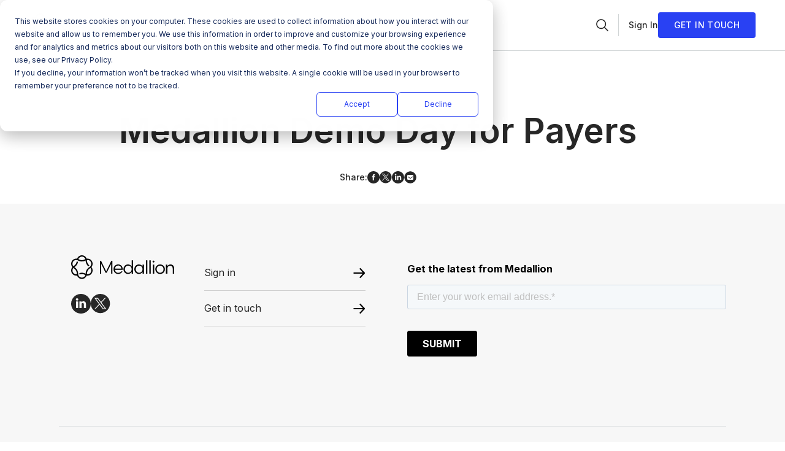

--- FILE ---
content_type: text/html; charset=utf-8
request_url: https://medallion.co/resources/webinars/medallion-demo-day-for-payers
body_size: 17353
content:
<!DOCTYPE html><!-- This site was created in Webflow. https://webflow.com --><!-- Last Published: Wed Jan 21 2026 15:55:54 GMT+0000 (Coordinated Universal Time) --><html data-wf-domain="medallion.co" data-wf-page="687ff7c59500459440790a39" data-wf-site="6877cbe9ead9a7e4d203574e" lang="en" data-wf-collection="687ff7c595004594407909ff" data-wf-item-slug="medallion-demo-day-for-payers"><head><meta charset="utf-8"/><title>Medallion Demo Day for Payers</title><meta content="Reduce OpEx, improve provider NPS, speed up turnaround times, and boost quality–all with an NCQA-certified CVO." name="description"/><meta content="width=device-width, initial-scale=1" name="viewport"/><meta content="Webflow" name="generator"/><link href="https://cdn.prod.website-files.com/6877cbe9ead9a7e4d203574e/css/medallion-7229be.webflow.shared.68f0831e1.css" rel="stylesheet" type="text/css" integrity="sha384-aPCDHhKA/ArSgXFAk7lK9ndqUnKuwHWw0s+1+ooaP1VLqPmVsIyCyGFFiTl+ovIt" crossorigin="anonymous"/><link href="https://fonts.googleapis.com" rel="preconnect"/><link href="https://fonts.gstatic.com" rel="preconnect" crossorigin="anonymous"/><script src="https://ajax.googleapis.com/ajax/libs/webfont/1.6.26/webfont.js" type="text/javascript"></script><script type="text/javascript">WebFont.load({  google: {    families: ["Inter:300,regular,500,600,700,300italic,italic,500italic,600italic,700italic"]  }});</script><script type="text/javascript">!function(o,c){var n=c.documentElement,t=" w-mod-";n.className+=t+"js",("ontouchstart"in o||o.DocumentTouch&&c instanceof DocumentTouch)&&(n.className+=t+"touch")}(window,document);</script><link href="https://cdn.prod.website-files.com/6877cbe9ead9a7e4d203574e/69306b2bd51bff559c808904_Medallion_Icon.png" rel="shortcut icon" type="image/x-icon"/><link href="https://cdn.prod.website-files.com/6877cbe9ead9a7e4d203574e/68b9cb8ff01a075d6591b912_Medallion-logo-mark-white.png" rel="apple-touch-icon"/><style>
  html { font-size: clamp(16px, 1.12svw, 18px); }
  .toast {
    display: none;
  }
  .swiper-wrapper.gird
   {
      display: flex;
      grid-auto-columns: initial;
      gap: 0;
      grid-template-columns: initial;
      grid-template-rows: initial;
  }
    .rich-text-block blockquote::before{
      content: "";
      display: block;
      width: 40px;
      height: 35px;
      margin-bottom: 1.5rem;
      background-repeat: no-repeat;
      background-size: contain;
      background-image: url("data:image/svg+xml;utf8,\
  <svg xmlns='http://www.w3.org/2000/svg' viewBox='0 0 71 62' fill='%239ADDEF'>\
  <path d='M0 61.1346H29.5369V30.9804H12.6587C12.8596 18.1752 15.6726 14.4575 27.9294 10.9464L20.6959 0C4.42049 6.60915 0 13.2183 0 30.9804V61.1346ZM40.5881 61.1346H70.125V30.9804H53.2468C53.4477 18.1752 56.2607 14.4575 68.5176 10.9464L61.284 0C45.0086 6.60915 40.5881 13.2183 40.5881 30.9804V61.1346Z'/>\
  </svg>");
    }  
</style>
<script src="//js-eu1.hsforms.net/forms/embed/v2.js"></script>

<!-- Qualified -->
<script>
(function(w,q){w['QualifiedObject']=q;w[q]=w[q]||function(){
(w[q].q=w[q].q||[]).push(arguments)};})(window,'qualified')
</script>
<script async src="https://js.qualified.com/qualified.js?token=eLziezJmsh1ZVjpX"></script>
<!-- End Qualified -->

<!-- Start VWO Async SmartCode -->
<link rel="preconnect" href="https://dev.visualwebsiteoptimizer.com" />
<script type='text/javascript' id='vwoCode'>
window._vwo_code || (function() {
var account_id=760808,
version=2.0,
settings_tolerance=2000,
hide_element='body',
hide_element_style = 'opacity:0 !important;filter:alpha(opacity=0) !important;background:none !important',
/* DO NOT EDIT BELOW THIS LINE */
f=false,w=window,d=document,v=d.querySelector('#vwoCode'),cK='_vwo_'+account_id+'_settings',cc={};try{var c=JSON.parse(localStorage.getItem('_vwo_'+account_id+'_config'));cc=c&&typeof c==='object'?c:{}}catch(e){}var stT=cc.stT==='session'?w.sessionStorage:w.localStorage;code={use_existing_jquery:function(){return typeof use_existing_jquery!=='undefined'?use_existing_jquery:undefined},library_tolerance:function(){return typeof library_tolerance!=='undefined'?library_tolerance:undefined},settings_tolerance:function(){return cc.sT||settings_tolerance},hide_element_style:function(){return'{'+(cc.hES||hide_element_style)+'}'},hide_element:function(){return typeof cc.hE==='string'?cc.hE:hide_element},getVersion:function(){return version},finish:function(){if(!f){f=true;var e=d.getElementById('_vis_opt_path_hides');if(e)e.parentNode.removeChild(e)}},finished:function(){return f},load:function(e){var t=this.getSettings(),n=d.createElement('script'),i=this;if(t){n.textContent=t;d.getElementsByTagName('head')[0].appendChild(n);if(!w.VWO||VWO.caE){stT.removeItem(cK);i.load(e)}}else{n.fetchPriority='high';n.src=e;n.type='text/javascript';n.onerror=function(){_vwo_code.finish()};d.getElementsByTagName('head')[0].appendChild(n)}},getSettings:function(){try{var e=stT.getItem(cK);if(!e){return}e=JSON.parse(e);if(Date.now()>e.e){stT.removeItem(cK);return}return e.s}catch(e){return}},init:function(){if(d.URL.indexOf('__vwo_disable__')>-1)return;var e=this.settings_tolerance();w._vwo_settings_timer=setTimeout(function(){_vwo_code.finish();stT.removeItem(cK)},e);var t=d.currentScript,n=d.createElement('style'),i=this.hide_element(),r=t&&!t.async&&i?i+this.hide_element_style():'',c=d.getElementsByTagName('head')[0];n.setAttribute('id','_vis_opt_path_hides');v&&n.setAttribute('nonce',v.nonce);n.setAttribute('type','text/css');if(n.styleSheet)n.styleSheet.cssText=r;else n.appendChild(d.createTextNode(r));c.appendChild(n);this.load('https://dev.visualwebsiteoptimizer.com/j.php?a='+account_id+'&u='+encodeURIComponent(d.URL)+'&vn='+version)}};w._vwo_code=code;code.init();})();
</script>
<!-- End VWO Async SmartCode -->

<script>dataLayer = [];
(function(w,d,s,l,i){w[l]=w[l]||[];w[l].push({'gtm.start':
new Date().getTime(),event:'gtm.js'});var f=d.getElementsByTagName(s)[0],
j=d.createElement(s),dl=l!='dataLayer'?'&l='+l:'';j.async=true;j.src=
'https://www.googletagmanager.com/gtm.js?id='+i+dl;f.parentNode.insertBefore(j,f);
})(window,document,'script','dataLayer','GTM-PMD6WB5');
</script></head><body><div data-animation="default" data-collapse="medium" data-duration="400" data-easing="ease" data-easing2="ease" data-doc-height="1" role="banner" class="w-nav"><header class="nav-bar"><div class="container container-nav"><div class="flex-start-center"><a href="/" class="header-logo w-nav-brand"><img src="https://cdn.prod.website-files.com/6877cbe9ead9a7e4d203574e/6878e96e3e839359fb2c2d53_85229868c1045bb3502b06804e32ba8f_medallion-logo.svg" loading="lazy" alt="" class="image"/></a><div role="navigation" class="nav-slot-wrapper w-nav-menu"><div class="nav-slot"><div class="mobile-search"><form action="/search" class="w-form"><div class="header-search-input-wrap mobile"><label for="search" class="sr-only">Search</label><div class="search-input-icon w-embed"><svg xmlns="http://www.w3.org/2000/svg" viewBox="0 0 52 52" width="20" height="20">
    <title>Search</title>
    <desc>An icon of a magnifying glass</desc>
    <path d="M47.8926 50.8995L47.9163 50.9232L47.9429 50.9435C48.3967 51.2895 48.9008 51.5 49.4375 51.5C49.9647 51.5 50.4924 51.2988 50.8947 50.8966C51.7052 50.0947 51.7057 48.7803 50.8933 47.9791C50.8928 47.9786 50.8923 47.9781 50.8917 47.9776L37.3999 34.4857C40.3416 30.8916 42.0371 26.3142 42.0371 21.3125C42.0371 9.81561 32.7185 0.5 21.2246 0.5C9.72789 0.5 0.5 9.82141 0.5 21.3125C0.5 32.805 9.8162 42.125 21.2246 42.125C26.2295 42.125 30.8121 40.3475 34.3982 37.405L47.8926 50.8995ZM21.3125 38C12.0298 38 4.62502 30.5107 4.62502 21.3125C4.62502 12.1143 12.0298 4.625 21.3125 4.625C30.5969 4.625 38 12.0281 38 21.3125C38 30.5952 30.5107 38 21.3125 38Z"/>
  </svg></div><input class="search-input w-input" maxlength="256" name="query" placeholder="Search…" type="search" id="search-2" required=""/><button type="submit" class="search-button"><div class="search-icon w-embed"><svg xmlns="http://www.w3.org/2000/svg" viewBox="0 0 19 19" width="20" height="20">
    <title>Arrow - Right</title>
    <desc>An arrow pointing right</desc>
    <path d="M0.5,10.5h14.3L9.6,16l1.4,1.5l7.5-8l-7.5-8L9.6,3l5.2,5.5H0.5V10.5z"/>
  </svg></div></button></div></form></div><div data-hover="false" data-delay="0" class="nav-dropdown w-dropdown"><div class="nav-dropdown-toggle w-dropdown-toggle"><div class="chevron w-icon-dropdown-toggle"></div><div class="nav-link">Products</div></div><div class="nav-dropdown-wrap w-dropdown-list"><div class="container"><div class="sub-nav-grid-slot"><div class="sub-nav-slot-wrapper"><div class="sub-nav-slot"><p data-wf--super-heading--variant="nav---first" class="super-heading w-variant-f8491a14-43bb-9d48-7a48-957d2cbe7490">Manage Your Provider Network</p><a href="/products/provider-data-management" class="sub-nav-link w-inline-block"><div id="w-node-f8733bcc-74dd-9967-012a-27e0939ca965-939ca964" class="w-layout-layout sub-nav-link-grid wf-layout-layout"><div class="w-layout-cell"><img src="https://cdn.prod.website-files.com/6877cbe9ead9a7e4d203574e/689de51be0414a891b5e931d_provider-data-management-gear.svg" loading="lazy" alt="" class="image-4"/></div><div class="w-layout-cell"><div class="sub-nav-link-title">Provider data management</div><p class="sub-nav-link-paragraph">Centralize provider data to ensure compliance and operational efficiency.</p></div></div></a><a href="/products/provider-monitoring" class="sub-nav-link w-inline-block"><div id="w-node-f8733bcc-74dd-9967-012a-27e0939ca965-939ca964" class="w-layout-layout sub-nav-link-grid wf-layout-layout"><div class="w-layout-cell"><img src="https://cdn.prod.website-files.com/6877cbe9ead9a7e4d203574e/689de51c0b84112d4e73722f_monitoring.svg" loading="lazy" alt="" class="image-4"/></div><div class="w-layout-cell"><div class="sub-nav-link-title">Monitoring</div><p class="sub-nav-link-paragraph">Continuously track provider sanctions, exclusions, and licensing to mitigate compliance risks.</p></div></div></a><p data-wf--super-heading--variant="nav" class="super-heading w-variant-7ced1fc6-1d36-fa07-d193-f3cabdddd4c9">Get Billable</p><a href="/products/payer-enrollments" class="sub-nav-link w-inline-block"><div id="w-node-f8733bcc-74dd-9967-012a-27e0939ca965-939ca964" class="w-layout-layout sub-nav-link-grid wf-layout-layout"><div class="w-layout-cell"><img src="https://cdn.prod.website-files.com/6877cbe9ead9a7e4d203574e/689de51b148e9b4ca0906ba2_Direct-payer-enrollments.svg" loading="lazy" alt="" class="image-4"/></div><div class="w-layout-cell"><div class="sub-nav-link-title">Direct payer enrollments</div><p class="sub-nav-link-paragraph">Automate applications, payer follow-ups, and notifications for seamless enrollments.</p></div></div></a><a href="/products/delegated-payer-enrollments" class="sub-nav-link w-inline-block"><div id="w-node-f8733bcc-74dd-9967-012a-27e0939ca965-939ca964" class="w-layout-layout sub-nav-link-grid wf-layout-layout"><div class="w-layout-cell"><img src="https://cdn.prod.website-files.com/6877cbe9ead9a7e4d203574e/689de77671bd8db039844462_Delegated-payer-enrollments.svg" loading="lazy" alt="" class="image-4"/></div><div class="w-layout-cell"><div class="sub-nav-link-title">Delegated payer enrollments</div><p class="sub-nav-link-paragraph">Automate delegated credentialing to NCQA standards with compliance-driven workflows.</p></div></div></a></div></div><div class="sub-nav-slot-wrapper"><div class="sub-nav-slot"><p data-wf--super-heading--variant="nav---first" class="super-heading w-variant-f8491a14-43bb-9d48-7a48-957d2cbe7490">Get Credentialed</p><a href="/products/credentialing-alliance" class="sub-nav-link w-inline-block"><div id="w-node-f8733bcc-74dd-9967-012a-27e0939ca965-939ca964" class="w-layout-layout sub-nav-link-grid wf-layout-layout"><div class="w-layout-cell"><img src="https://cdn.prod.website-files.com/6877cbe9ead9a7e4d203574e/689e0274440ca58562f66a76_About-us.svg" loading="lazy" alt="" class="image-4"/></div><div class="w-layout-cell"><div class="sub-nav-link-title">CredAlliance</div><p class="sub-nav-link-paragraph">Reduce redundant credentialing events and lower administrative costs for participating payers.</p></div></div></a><a href="/products/cvo-credentialing" class="sub-nav-link w-inline-block"><div id="w-node-f8733bcc-74dd-9967-012a-27e0939ca965-939ca964" class="w-layout-layout sub-nav-link-grid wf-layout-layout"><div class="w-layout-cell"><img src="https://cdn.prod.website-files.com/6877cbe9ead9a7e4d203574e/689de51b234c7854cea7d25a_CVO-Credentialing.svg" loading="lazy" alt="" class="image-4"/></div><div class="w-layout-cell"><div class="sub-nav-link-title">CVO credentialing</div><p class="sub-nav-link-paragraph">Streamline credentialing to NCQA and TJC standards from PSV to committee management.</p></div></div></a><a href="/products/privileging" class="sub-nav-link w-inline-block"><div id="w-node-f8733bcc-74dd-9967-012a-27e0939ca965-939ca964" class="w-layout-layout sub-nav-link-grid wf-layout-layout"><div class="w-layout-cell"><img src="https://cdn.prod.website-files.com/6877cbe9ead9a7e4d203574e/689de51b1237c9c58c4e9b51_Privileging.svg" loading="lazy" alt="" class="image-4"/></div><div class="w-layout-cell"><div class="sub-nav-link-title">Privileging</div><p class="sub-nav-link-paragraph">Accelerate privileging with automated workflows and seamless hospital coordination.</p></div></div></a><p data-wf--super-heading--variant="nav" class="super-heading w-variant-7ced1fc6-1d36-fa07-d193-f3cabdddd4c9">Get Licensed</p><a href="/products/licensing" class="sub-nav-link w-inline-block"><div id="w-node-f8733bcc-74dd-9967-012a-27e0939ca965-939ca964" class="w-layout-layout sub-nav-link-grid wf-layout-layout"><div class="w-layout-cell"><img src="https://cdn.prod.website-files.com/6877cbe9ead9a7e4d203574e/689de51bb95b4c2360e4214d_Get-licensed.svg" loading="lazy" alt="" class="image-4"/></div><div class="w-layout-cell"><div class="sub-nav-link-title">Licensing</div><p class="sub-nav-link-paragraph">Expedite provider licenses with automated applications, renewals, and live tracking.</p></div></div></a></div></div><a href="https://www.forbes.com/sites/amyfeldman/2025/08/18/this-health-startup-aims-to-cut-down-a-burdensome-chunk-of-doctors-paperwork/" class="nav-card w-inline-block"><div class="nav-card-image-wrapper"><img src="https://cdn.prod.website-files.com/6877cbe9ead9a7e4d203574e/68a79c6a3d3a32eb49f33345_21a93776387c3d4a8b4dc0fd8d7d1a05_Nav_CTA_Products_CredAlliance.svg" loading="lazy" alt="" class="nav-card-image"/></div><div class="nav-card-content"><p data-wf--super-heading--variant="nav---first" class="super-heading w-variant-f8491a14-43bb-9d48-7a48-957d2cbe7490">The First National Credalliance</p><h2 class="nav-card-heading">Cutting $1.2B in redundant credentialing costs for payers</h2><span class="nav-card-link"><div class="text-block-2">See the story in Forbes</div><img src="https://cdn.prod.website-files.com/6877cbe9ead9a7e4d203574e/68791c40e4f3962871f4b533_icon-arrow-right.svg" loading="lazy" alt="" class="arrow-link-icon small"/></span></div></a></div></div></div></div><div data-hover="false" data-delay="0" class="nav-dropdown w-dropdown"><div class="nav-dropdown-toggle w-dropdown-toggle"><div class="chevron w-icon-dropdown-toggle"></div><div class="nav-link">Who we help</div></div><div class="nav-dropdown-wrap w-dropdown-list"><div class="container"><div class="sub-nav-grid-slot"><div class="sub-nav-slot-wrapper"><div class="sub-nav-slot"><p data-wf--super-heading--variant="nav---first" class="super-heading w-variant-f8491a14-43bb-9d48-7a48-957d2cbe7490">Industries We Help</p><a href="/who-we-serve/provider-groups" class="sub-nav-link w-inline-block"><div id="w-node-f8733bcc-74dd-9967-012a-27e0939ca965-939ca964" class="w-layout-layout sub-nav-link-grid wf-layout-layout"><div class="w-layout-cell"><img src="https://cdn.prod.website-files.com/6877cbe9ead9a7e4d203574e/689df66b6d758589f2de055b_fda6bae00c4ed523879703cb6eb058b1_provider-groups.svg" loading="lazy" alt="" class="image-4"/></div><div class="w-layout-cell"><div class="sub-nav-link-title">Provider groups</div><p class="sub-nav-link-paragraph">Accelerate time-to-revenue with end-to-end enrollment and credentialing automation.</p></div></div></a><a href="/who-we-serve/payers" class="sub-nav-link w-inline-block"><div id="w-node-f8733bcc-74dd-9967-012a-27e0939ca965-939ca964" class="w-layout-layout sub-nav-link-grid wf-layout-layout"><div class="w-layout-cell"><img src="https://cdn.prod.website-files.com/6877cbe9ead9a7e4d203574e/689df66b6d758589f2de055b_fda6bae00c4ed523879703cb6eb058b1_provider-groups.svg" loading="lazy" alt="" class="image-4"/></div><div class="w-layout-cell"><div class="sub-nav-link-title">Payers</div><p class="sub-nav-link-paragraph">Manage your provider networks with lower costs, better satisfaction, and higher quality.</p></div></div></a><a href="/who-we-serve/health-systems" class="sub-nav-link w-inline-block"><div id="w-node-f8733bcc-74dd-9967-012a-27e0939ca965-939ca964" class="w-layout-layout sub-nav-link-grid wf-layout-layout"><div class="w-layout-cell"><img src="https://cdn.prod.website-files.com/6877cbe9ead9a7e4d203574e/689df794c72e35c538d83dcb_Health-systems.svg" loading="lazy" alt="" class="image-4"/></div><div class="w-layout-cell"><div class="sub-nav-link-title">Health systems</div><p class="sub-nav-link-paragraph">Accelerate onboaring and improve satisfaction with end-to-end credentialing and enrollment automation.</p></div></div></a><a href="/who-we-serve/revenue-cycle-management" class="sub-nav-link w-inline-block"><div id="w-node-f8733bcc-74dd-9967-012a-27e0939ca965-939ca964" class="w-layout-layout sub-nav-link-grid wf-layout-layout"><div class="w-layout-cell"><img src="https://cdn.prod.website-files.com/6877cbe9ead9a7e4d203574e/689df7d464529b73380ff9b6_RCM_new.svg" loading="lazy" alt="" class="image-4"/></div><div class="w-layout-cell"><div class="sub-nav-link-title">RCM organizations</div><p class="sub-nav-link-paragraph">Support your clients and get them get them credentialed and in-network fast.</p></div></div></a><a href="/who-we-serve/digital-health" class="sub-nav-link w-inline-block"><div id="w-node-f8733bcc-74dd-9967-012a-27e0939ca965-939ca964" class="w-layout-layout sub-nav-link-grid wf-layout-layout"><div class="w-layout-cell"><img src="https://cdn.prod.website-files.com/6877cbe9ead9a7e4d203574e/689df80e089ca425cf10c469_Digital-health.svg" loading="lazy" alt="" class="image-4"/></div><div class="w-layout-cell"><div class="sub-nav-link-title">Digital health</div><p class="sub-nav-link-paragraph">Scale your network faster with automated licensing, credentialing, and payer enrollment.</p></div></div></a></div></div><div class="sub-nav-slot-wrapper"><div class="sub-nav-slot"><p data-wf--super-heading--variant="nav---first" class="super-heading w-variant-f8491a14-43bb-9d48-7a48-957d2cbe7490">Teams We Help</p><a href="/why-medallion/medallion-vs-in-house-teams" class="sub-nav-link w-inline-block"><div id="w-node-f8733bcc-74dd-9967-012a-27e0939ca965-939ca964" class="w-layout-layout sub-nav-link-grid wf-layout-layout"><div class="w-layout-cell"><img src="https://cdn.prod.website-files.com/6877cbe9ead9a7e4d203574e/689df8d5ced4ac89d643e19a_InHouse.svg" loading="lazy" alt="" class="image-4"/></div><div class="w-layout-cell"><div class="sub-nav-link-title">In-house teams</div><p class="sub-nav-link-paragraph">Eliminate manual work and reduce costs with automation that scales as you grow.</p></div></div></a><a href="/why-medallion/medallion-vs-self-serve-software" class="sub-nav-link w-inline-block"><div id="w-node-f8733bcc-74dd-9967-012a-27e0939ca965-939ca964" class="w-layout-layout sub-nav-link-grid wf-layout-layout"><div class="w-layout-cell"><img src="https://cdn.prod.website-files.com/6877cbe9ead9a7e4d203574e/689de51be0414a891b5e931d_provider-data-management-gear.svg" loading="lazy" alt="" class="image-4"/></div><div class="w-layout-cell"><div class="sub-nav-link-title">Teams with self-serve software</div><p class="sub-nav-link-paragraph">More than just software—get automation plus expert support for complete provider management.</p></div></div></a><a href="/why-medallion/medallion-vs-other-cvos" class="sub-nav-link w-inline-block"><div id="w-node-f8733bcc-74dd-9967-012a-27e0939ca965-939ca964" class="w-layout-layout sub-nav-link-grid wf-layout-layout"><div class="w-layout-cell"><img src="https://cdn.prod.website-files.com/6877cbe9ead9a7e4d203574e/689de51b234c7854cea7d25a_CVO-Credentialing.svg" loading="lazy" alt="" class="image-4"/></div><div class="w-layout-cell"><div class="sub-nav-link-title">Teams using other CVOs</div><p class="sub-nav-link-paragraph">Faster, more accurate, and fully integrated—credentialing and compliance, redefined.</p></div></div></a></div></div><a href="/demo-request" class="nav-card w-inline-block"><div class="nav-card-image-wrapper"><img src="https://cdn.prod.website-files.com/6877cbe9ead9a7e4d203574e/689df99d597f0454725366bb_841d1c60b49baaceb697e76b195f3fc9_MainNav_CTA_LiveDemo.svg" loading="lazy" alt="" class="nav-card-image"/></div><div class="nav-card-content"><p data-wf--super-heading--variant="nav---first" class="super-heading w-variant-f8491a14-43bb-9d48-7a48-957d2cbe7490">Talk to our experts</p><h2 class="nav-card-heading">Let us show you how Medallion will transform your operations</h2><span class="nav-card-link"><div class="text-block-2">Learn More</div><img src="https://cdn.prod.website-files.com/6877cbe9ead9a7e4d203574e/68791c40e4f3962871f4b533_icon-arrow-right.svg" loading="lazy" alt="" class="arrow-link-icon small"/></span></div></a></div></div></div></div><div data-hover="false" data-delay="0" class="nav-dropdown w-dropdown"><div class="nav-dropdown-toggle w-dropdown-toggle"><div class="chevron w-icon-dropdown-toggle"></div><div class="nav-link">Resources</div></div><div class="nav-dropdown-wrap w-dropdown-list"><div class="container"><div class="sub-nav-grid-slot"><a href="/the-state-of-payer-enrollment-and-medical-credentialing-2026-report" class="nav-card w-inline-block"><div class="nav-card-image-wrapper"><img src="https://cdn.prod.website-files.com/6877cbe9ead9a7e4d203574e/6970f6427fc9d77e22cf07c7_Group%201000003251.svg" loading="lazy" alt="" class="nav-card-image"/></div><div class="nav-card-content"><p data-wf--super-heading--variant="nav---first" class="super-heading w-variant-f8491a14-43bb-9d48-7a48-957d2cbe7490">Available Now</p><h2 class="nav-card-heading">Discover key trends shaping payer enrollment and medical credentialing in 2026</h2><span class="nav-card-link"><div class="text-block-2">Read the report</div><img src="https://cdn.prod.website-files.com/6877cbe9ead9a7e4d203574e/68791c40e4f3962871f4b533_icon-arrow-right.svg" loading="lazy" alt="" class="arrow-link-icon small"/></span></div></a><div class="sub-nav-slot-wrapper"><div class="sub-nav-slot"><a href="/resources" class="sub-nav-link w-inline-block"><div id="w-node-f8733bcc-74dd-9967-012a-27e0939ca965-939ca964" class="w-layout-layout sub-nav-link-grid wf-layout-layout"><div class="w-layout-cell"><img src="https://cdn.prod.website-files.com/6877cbe9ead9a7e4d203574e/689dfa2ad01de2ffbfbe817d_Recource-Library.svg" loading="lazy" alt="" class="image-4"/></div><div class="w-layout-cell"><div class="sub-nav-link-title">Resource library</div><p class="sub-nav-link-paragraph">Get best practices to stay ahead of the curve.</p></div></div></a><a href="/resources/blog" class="sub-nav-link w-inline-block"><div id="w-node-f8733bcc-74dd-9967-012a-27e0939ca965-939ca964" class="w-layout-layout sub-nav-link-grid wf-layout-layout"><div class="w-layout-cell"><img src="https://cdn.prod.website-files.com/6877cbe9ead9a7e4d203574e/689dfda5a98e2bed7c5a3758_Blog.svg" loading="lazy" alt="" class="image-4"/></div><div class="w-layout-cell"><div class="sub-nav-link-title">Blog</div><p class="sub-nav-link-paragraph">Read thought leadership and news about provider operations.</p></div></div></a><a href="/resources/case-studies" class="sub-nav-link w-inline-block"><div id="w-node-f8733bcc-74dd-9967-012a-27e0939ca965-939ca964" class="w-layout-layout sub-nav-link-grid wf-layout-layout"><div class="w-layout-cell"><img src="https://cdn.prod.website-files.com/6877cbe9ead9a7e4d203574e/689dfe06c72e35c538daeb33_CustomerStory.svg" loading="lazy" alt="" class="image-4"/></div><div class="w-layout-cell"><div class="sub-nav-link-title">Case studies</div><p class="sub-nav-link-paragraph">Discover how businesses like yours use Medallion to grow.</p></div></div></a></div></div><a href="https://elevate.medallion.co/" class="nav-card w-inline-block"><div class="nav-card-image-wrapper"><img src="https://cdn.prod.website-files.com/6877cbe9ead9a7e4d203574e/689e01e2597f04547257254c_122fdd4b6e3125e61a6c7c6621294c64_MainNav_CTA_Elevate.svg" loading="lazy" alt="" class="nav-card-image"/></div><div class="nav-card-content"><p data-wf--super-heading--variant="nav---first" class="super-heading w-variant-f8491a14-43bb-9d48-7a48-957d2cbe7490">Watch the sessions on demand</p><h2 class="nav-card-heading">Elevate the present, reframe the future of healthcare</h2><span class="nav-card-link"><div class="text-block-2">Watch now</div><img src="https://cdn.prod.website-files.com/6877cbe9ead9a7e4d203574e/68791c40e4f3962871f4b533_icon-arrow-right.svg" loading="lazy" alt="" class="arrow-link-icon small"/></span></div></a></div></div></div></div><div data-hover="false" data-delay="0" class="nav-dropdown w-dropdown"><div class="nav-dropdown-toggle w-dropdown-toggle"><div class="chevron w-icon-dropdown-toggle"></div><div class="nav-link">Company</div></div><div class="nav-dropdown-wrap w-dropdown-list"><div class="container"><div class="sub-nav-grid-slot"><a href="/news/medallion-raises-43-million-to-expand-ai-infrastructure-and-launch-credalliance" class="nav-card w-inline-block"><div class="nav-card-image-wrapper"><img src="https://cdn.prod.website-files.com/6877cbe9ead9a7e4d203574e/68a5eee3369a2d578152c70e_0bb12c2f09787d8e6603b357568c7b05_Nav_CTA__Company_Funding.svg" loading="lazy" alt="" class="nav-card-image"/></div><div class="nav-card-content"><p data-wf--super-heading--variant="nav---first" class="super-heading w-variant-f8491a14-43bb-9d48-7a48-957d2cbe7490">Our Latest Milestone</p><h2 class="nav-card-heading">$43M to scale AI-powered provider credentialing and enrollment solutions</h2><span class="nav-card-link"><div class="text-block-2">Read the News</div><img src="https://cdn.prod.website-files.com/6877cbe9ead9a7e4d203574e/68791c40e4f3962871f4b533_icon-arrow-right.svg" loading="lazy" alt="" class="arrow-link-icon small"/></span></div></a><div class="sub-nav-slot-wrapper"><div class="sub-nav-slot"><a href="/about-medallion" class="sub-nav-link w-inline-block"><div id="w-node-f8733bcc-74dd-9967-012a-27e0939ca965-939ca964" class="w-layout-layout sub-nav-link-grid wf-layout-layout"><div class="w-layout-cell"><img src="https://cdn.prod.website-files.com/6877cbe9ead9a7e4d203574e/689e0274440ca58562f66a76_About-us.svg" loading="lazy" alt="" class="image-4"/></div><div class="w-layout-cell"><div class="sub-nav-link-title">About us</div><p class="sub-nav-link-paragraph">Learn what gets us excited and the story behind our passionate team.</p></div></div></a><a href="/about-medallion/press" class="sub-nav-link w-inline-block"><div id="w-node-f8733bcc-74dd-9967-012a-27e0939ca965-939ca964" class="w-layout-layout sub-nav-link-grid wf-layout-layout"><div class="w-layout-cell"><img src="https://cdn.prod.website-files.com/6877cbe9ead9a7e4d203574e/689e02ad2b1fa45fee40a39a_Press-news.svg" loading="lazy" alt="" class="image-4"/></div><div class="w-layout-cell"><div class="sub-nav-link-title">Press &amp; news</div><p class="sub-nav-link-paragraph">Stay up to date with Medallion company news and media coverage.</p></div></div></a><a href="/about-medallion/careers" class="sub-nav-link w-inline-block"><div id="w-node-f8733bcc-74dd-9967-012a-27e0939ca965-939ca964" class="w-layout-layout sub-nav-link-grid wf-layout-layout"><div class="w-layout-cell"><img src="https://cdn.prod.website-files.com/6877cbe9ead9a7e4d203574e/689e03180f634cfe75b07c4d_Careers.svg" loading="lazy" alt="" class="image-4"/></div><div class="w-layout-cell"><div class="sub-nav-link-title">Careers - We’re hiring!</div><p class="sub-nav-link-paragraph">Be part of the next evolution of healthcare — let&#x27;s build something great together!</p></div></div></a></div></div><a href="/about-medallion/careers" class="nav-card w-inline-block"><div class="nav-card-image-wrapper"><img src="https://cdn.prod.website-files.com/6877cbe9ead9a7e4d203574e/68a5ef3d7ca46105dc2912f1_df3a55bd5162a7711589a2651c5d49c5_MainNav_CTA_Careers.svg" loading="lazy" alt="" class="nav-card-image"/></div><div class="nav-card-content"><p data-wf--super-heading--variant="nav---first" class="super-heading w-variant-f8491a14-43bb-9d48-7a48-957d2cbe7490">Join the Team</p><h2 class="nav-card-heading">Ready to help free healthcare teams to focus on what matters?</h2><span class="nav-card-link"><div class="text-block-2">See open roles</div><img src="https://cdn.prod.website-files.com/6877cbe9ead9a7e4d203574e/68791c40e4f3962871f4b533_icon-arrow-right.svg" loading="lazy" alt="" class="arrow-link-icon small"/></span></div></a></div></div></div></div><a href="/pricing" class="nav-link w-nav-link">Pricing</a></div><div class="nav-secondary-slot"><a href="https://app.medallion.co/login/auth0" target="_blank" class="nav-link w-nav-link">Sign In</a><div data-hover="false" data-delay="0" class="search-dropdown w-dropdown"><div class="search-dropdown-toggle w-dropdown-toggle"><div class="search-input-icon w-embed"><svg xmlns="http://www.w3.org/2000/svg" viewBox="0 0 52 52" width="20" height="20">
    <title>Search</title>
    <desc>An icon of a magnifying glass</desc>
    <path d="M47.8926 50.8995L47.9163 50.9232L47.9429 50.9435C48.3967 51.2895 48.9008 51.5 49.4375 51.5C49.9647 51.5 50.4924 51.2988 50.8947 50.8966C51.7052 50.0947 51.7057 48.7803 50.8933 47.9791C50.8928 47.9786 50.8923 47.9781 50.8917 47.9776L37.3999 34.4857C40.3416 30.8916 42.0371 26.3142 42.0371 21.3125C42.0371 9.81561 32.7185 0.5 21.2246 0.5C9.72789 0.5 0.5 9.82141 0.5 21.3125C0.5 32.805 9.8162 42.125 21.2246 42.125C26.2295 42.125 30.8121 40.3475 34.3982 37.405L47.8926 50.8995ZM21.3125 38C12.0298 38 4.62502 30.5107 4.62502 21.3125C4.62502 12.1143 12.0298 4.625 21.3125 4.625C30.5969 4.625 38 12.0281 38 21.3125C38 30.5952 30.5107 38 21.3125 38Z" fill="currentColor"/>
  </svg></div></div><div class="search-dropdown-wrap w-dropdown-list"><div class="container"><form action="/search" class="header-search-form w-form"><div class="header-search-input-wrap"><label for="search" class="sr-only">Search</label><div class="search-input-icon w-embed"><svg xmlns="http://www.w3.org/2000/svg" viewBox="0 0 52 52" width="20" height="20">
    <title>Search</title>
    <desc>An icon of a magnifying glass</desc>
    <path d="M47.8926 50.8995L47.9163 50.9232L47.9429 50.9435C48.3967 51.2895 48.9008 51.5 49.4375 51.5C49.9647 51.5 50.4924 51.2988 50.8947 50.8966C51.7052 50.0947 51.7057 48.7803 50.8933 47.9791C50.8928 47.9786 50.8923 47.9781 50.8917 47.9776L37.3999 34.4857C40.3416 30.8916 42.0371 26.3142 42.0371 21.3125C42.0371 9.81561 32.7185 0.5 21.2246 0.5C9.72789 0.5 0.5 9.82141 0.5 21.3125C0.5 32.805 9.8162 42.125 21.2246 42.125C26.2295 42.125 30.8121 40.3475 34.3982 37.405L47.8926 50.8995ZM21.3125 38C12.0298 38 4.62502 30.5107 4.62502 21.3125C4.62502 12.1143 12.0298 4.625 21.3125 4.625C30.5969 4.625 38 12.0281 38 21.3125C38 30.5952 30.5107 38 21.3125 38Z"/>
  </svg></div><input class="search-input w-input" maxlength="256" name="query" placeholder="Search…" type="search" id="search" required=""/><button type="submit" class="search-button"><div class="search-icon w-embed"><svg xmlns="http://www.w3.org/2000/svg" viewBox="0 0 19 19" width="20" height="20">
    <title>Arrow - Right</title>
    <desc>An arrow pointing right</desc>
    <path d="M0.5,10.5h14.3L9.6,16l1.4,1.5l7.5-8l-7.5-8L9.6,3l5.2,5.5H0.5V10.5z"/>
  </svg></div></button></div></form></div></div></div></div></div></div><div class="flex-end-center"><a data-wf--button--variant="keyline" href="/demo-request" class="button w-variant-614334cc-a28a-6d9b-bc69-47ecc6b483e4 w-button">Get in touch</a><div class="nav-button w-nav-button"><span class="menu-icon-bar"> </span><span class="menu-icon-bar short"> </span></div></div></div></header></div><section><div class="wrapper"><div class="container container-hero-banner"><div class="hero-banner-content"><div class="hero-banner-content-wrapper centered"><h1>Medallion Demo Day for Payers</h1><div class="w-condition-invisible"><p class="hero-paragraph w-dyn-bind-empty"></p></div><div class="hero-banner-button-wrapper w-condition-invisible"><a data-wf--button--variant="base" href="#" class="button w-button">Button Text</a></div><div class="social-share-wrapper"><div>Share:</div><div class="w-embed"><a class="social-share-link" href="http://www.facebook.com/sharer.php?u=https%3A%2F%2Fmedallion.co%2Fresources%2Fwebinars%2Fmedallion-demo-day-for-payers" target="_blank" title="Share on Facebook" onclick="javascript:window.open(this.href, '', 'menubar=no,toolbar=no,resizable=yes,scrollbars=yes,height=300,width=600');return false;" data-target="https://medallion.co/resources/webinars/medallion-demo-day-for-payers">
  <svg class="social-share-icon" xmlns="http://www.w3.org/2000/svg" viewBox="0 0 50 50" width="20" height="20">
      <title>Facebook</title>
      <desc>Facebook logo</desc>
      <path fill="currentColor" d="M25 0C11.1937 0 0 11.1937 0 25C0 38.8063 11.1937 50 25 50C38.8063 50 50 38.8063 50 25C50 11.1937 38.8063 0 25 0ZM30.45 24.9984H26.9516V37.6922H21.7063V25H19.0859V20.625H21.7063V17.9984C21.7063 14.4297 23.1859 12.3078 27.3891 12.3078H30.8891V16.6828H28.7016C27.0656 16.6828 26.9563 17.2953 26.9563 18.4344L26.9516 20.625H30.9141L30.45 24.9984Z"/>
    </svg>
  <span class="sr-only">Share on Facebook</span>
</a></div><div class="w-embed"><a class="social-share-link" href="http://twitter.com/share?text=https%3A%2F%2Fmedallion.co%2Fresources%2Fwebinars%2Fmedallion-demo-day-for-payers" onclick="javascript:window.open(this.href,'', 'menubar=no,toolbar=no,resizable=yes,scrollbars=yes,height=255,width=600');return false;" title="Share on X" data-target="https://medallion.co/resources/webinars/medallion-demo-day-for-payers">
  <svg class="social-share-icon" xmlns="http://www.w3.org/2000/svg" viewBox="0 0 41 41" width="20" height="20">
      <title>X</title>
      <desc>X logo</desc>
         <path fill="currentColor" d="M0.000115018 20.0191C-0.0369935 9.01679 8.90996 0.0433278 19.9607 0.000160691C31.1213 -0.0437637 40.1554 8.92288 40.1266 20.0146C40.0978 31.0729 31.1971 39.9706 20.1342 40.0002C9.00159 40.0297 0.0379809 31.1342 0.000115018 20.0191ZM22.3614 18.0834C25.34 14.8724 28.2746 11.709 31.3531 8.39124C30.8767 8.39124 30.5889 8.42683 30.314 8.38442C29.4916 8.25871 28.9418 8.60102 28.3927 9.2099C26.2699 11.5667 24.0896 13.8712 21.9358 16.1999C21.7692 16.3802 21.642 16.5968 21.4602 16.8467C21.1997 16.5157 21.0445 16.3272 20.8975 16.131C19.0891 13.7212 17.2745 11.316 15.4812 8.8941C15.2116 8.52983 14.9306 8.37458 14.4694 8.38064C12.4747 8.40563 10.4799 8.38973 8.4851 8.39351C8.27381 8.39351 8.06176 8.42305 7.73081 8.44728C10.963 12.7594 14.1195 16.9701 17.2889 21.1975C14.0726 24.6645 10.9138 28.0701 7.63009 31.6098C8.08978 31.6098 8.34045 31.5811 8.58204 31.6151C9.44159 31.7363 10.0384 31.4099 10.6268 30.7563C12.9601 28.1625 15.36 25.6285 17.7274 23.0658C17.891 22.8893 17.994 22.6568 18.1598 22.394C18.465 22.7825 18.621 22.9734 18.7687 23.1695C20.7536 25.8148 22.7446 28.4564 24.7129 31.1146C24.9863 31.4841 25.2748 31.6242 25.7285 31.6197C27.7232 31.5977 29.718 31.6114 31.7128 31.6083C31.9226 31.6083 32.1331 31.5811 32.4625 31.5583C29.0591 27.0182 25.7345 22.5834 22.3607 18.0834H22.3614Z"/>
    		<path fill="currentColor"  d="M10.9395 9.98016C12.055 9.98016 13.0433 9.96577 14.0308 9.99455C14.1959 9.99909 14.4027 10.1566 14.5117 10.302C19.3798 16.7816 24.2395 23.2673 29.0984 29.7537C29.1234 29.7878 29.1287 29.837 29.1855 30.0014C28.1056 30.0014 27.0635 30.0142 26.0222 29.9855C25.8889 29.9817 25.7382 29.7795 25.6337 29.6401C20.8088 23.2135 15.9877 16.7831 11.1674 10.3528C11.1144 10.2823 11.0743 10.2021 10.9402 9.98016H10.9395Z"/>
    </svg>
  <span class="sr-only">Share on Twitter</span>
</a></div><div class="w-embed"><a class="social-share-link" href="https://www.linkedin.com/shareArticle?url=https%3A%2F%2Fmedallion.co%2Fresources%2Fwebinars%2Fmedallion-demo-day-for-payers&amp;mini=true" target="_blank" title="Share on LinkedIn" onclick="javascript:window.open(this.href, '', 'menubar=no,toolbar=no,resizable=yes,scrollbars=yes,height=700,width=600');return false;" data-target="https://medallion.co/resources/webinars/medallion-demo-day-for-payers">
  <svg class="social-share-icon" xmlns="http://www.w3.org/2000/svg" viewBox="0 0 50 50" width="20" height="20">
      <title>LinkedIn</title>
      <desc>LinkedIn logo</desc>
      <path fill="currentColor" d="M25 0C11.1875 0 0 11.1875 0 25C0 38.8125 11.1875 50 25 50C38.8125 50 50 38.8125 50 25C50 11.1875 38.8125 0 25 0ZM17.9062 35.8438H12.3438V19.125H17.9062V35.8438ZM15.125 16.8281H15.0938C13.2188 16.8281 12.0156 15.5469 12.0156 13.9375C12.0156 12.3281 13.2656 11.0469 15.1562 11.0469C17.0469 11.0469 18.2344 12.2969 18.2656 13.9375C18.2656 15.5469 17.0625 16.8281 15.125 16.8281ZM37.9531 35.8438H32.3906V26.8906C32.3906 24.6406 31.5781 23.1094 29.5781 23.1094C28.0469 23.1094 27.125 24.1406 26.7188 25.1406C26.5781 25.5 26.5312 26 26.5312 26.5V35.8438H20.9688C20.9688 35.8438 21.0469 20.6875 20.9688 19.125H26.5312V21.5C27.2656 20.3594 28.5938 18.7344 31.5469 18.7344C35.2031 18.7344 37.9531 21.125 37.9531 26.2656V35.8594V35.8438Z"/>
    </svg>
  <span class="sr-only">Share on Facebook</span>
</a></div><div class="w-embed"><a class="social-share-link" href="mailto:?subject=Medallion Demo Day for Payers&amp;body=https%3A%2F%2Fmedallion.co%2Fresources%2Fwebinars%2Fmedallion-demo-day-for-payers" target="_blank" title="Share via Email" data-target="https://medallion.co/webinars/case-studies/medallion-demo-day-for-payers">
  <svg class="social-share-icon" xmlns="http://www.w3.org/2000/svg" viewBox="0 0 41 41" width="20" height="20">
      <title>Email</title>
      <desc>Email icon</desc>
      <path fill="currentColor" d="M1100,9433a19.938,19.938,0,1,1,7.785-1.571A19.864,19.864,0,0,1,1100,9433Zm-8-28a2,2,0,0,0-2,2v12a2,2,0,0,0,2,2h16a2,2,0,0,0,2-2v-12a2,2,0,0,0-2-2Zm8,11.97a2.879,2.879,0,0,1-1.651-.519L1092,9412v-2.1l7.351,5.149a1.137,1.137,0,0,0,1.3,0L1108,9409.9v2.1l-6.352,4.451A2.871,2.871,0,0,1,1100,9416.969Z" transform="translate(-1079.5 -9392.499)"/>
    </svg>
  <span class="sr-only">Share on Facebook</span>
</a></div></div><div class="hero-banner-video w-condition-invisible"><button data-video-id="" data-video-type="" data-video="true" class="video"><div class="video-play w-embed"><svg width="78" height="89" viewBox="0 0 78 89" width="63" height="71" style="position: relative; left: .5rem; width: 63px; height: 71px;" fill="none" xmlns="http://www.w3.org/2000/svg">
<path d="M77.2617 44.5L0.691982 88.2343L0.691986 0.765713L77.2617 44.5Z" fill="white"/>
</svg></div><img src="https://cdn.prod.website-files.com/6877cbe9ead9a7e4d203574e/687a6840872ee87a8a41e1f4_individual-typing-on-laptop.jpg" loading="lazy" alt="" class="video-image"/></button></div></div></div></div></div><section class="module module-cta-full w-condition-invisible"><div class="wrapper full-18"><div class="container full-19"><div class="w-dyn-list"><div class="w-dyn-empty"><div>No items found.</div></div></div></div></div></section></section><footer class="section"><div class="wrapper"><div class="container footer-section first"><div id="w-node-ebd3b094-4059-4b35-1e90-af4ff81b4bc8-7058b03a" class="w-layout-layout footer-grid footer-contact-grid wf-layout-layout"><div id="w-node-ebd3b094-4059-4b35-1e90-af4ff81b4bc9-7058b03a" class="w-layout-cell"><div id="w-node-_3ba1f451-6df7-4fc3-bdce-f10b1fbffd15-7058b03a" class="w-layout-layout footer-brand-grid wf-layout-layout"><div class="w-layout-cell footer-brand-cell"><img src="https://cdn.prod.website-files.com/6877cbe9ead9a7e4d203574e/6878e96e3e839359fb2c2d53_85229868c1045bb3502b06804e32ba8f_medallion-logo.svg" loading="lazy" alt="" class="image"/><div class="footer-social-icons"><a href="https://www.linkedin.com/company/medallion-credentials" target="_blank" class="social-icon w-inline-block"><div class="w-embed"><?xml version="1.0" encoding="UTF-8"?>
<svg xmlns="http://www.w3.org/2000/svg" viewBox="0 0 50 50" width="32" height="32">
    <title>LinkedIn</title>
    <desc>LinkedIn logo</desc>
    <path fill="currentColor" d="M25 0C11.1875 0 0 11.1875 0 25C0 38.8125 11.1875 50 25 50C38.8125 50 50 38.8125 50 25C50 11.1875 38.8125 0 25 0ZM17.9062 35.8438H12.3438V19.125H17.9062V35.8438ZM15.125 16.8281H15.0938C13.2188 16.8281 12.0156 15.5469 12.0156 13.9375C12.0156 12.3281 13.2656 11.0469 15.1562 11.0469C17.0469 11.0469 18.2344 12.2969 18.2656 13.9375C18.2656 15.5469 17.0625 16.8281 15.125 16.8281ZM37.9531 35.8438H32.3906V26.8906C32.3906 24.6406 31.5781 23.1094 29.5781 23.1094C28.0469 23.1094 27.125 24.1406 26.7188 25.1406C26.5781 25.5 26.5312 26 26.5312 26.5V35.8438H20.9688C20.9688 35.8438 21.0469 20.6875 20.9688 19.125H26.5312V21.5C27.2656 20.3594 28.5938 18.7344 31.5469 18.7344C35.2031 18.7344 37.9531 21.125 37.9531 26.2656V35.8594V35.8438Z"/>
  </svg></div></a><a href="https://x.com/medallion" target="_blank" class="social-icon w-inline-block"><div class="w-embed"><?xml version="1.0" encoding="UTF-8"?>
<svg xmlns="http://www.w3.org/2000/svg" viewBox="0 0 41 41" width="32" height="32">
    <title>X (formerly Twitter)</title>
    <desc>X logo</desc>
    <path fill="currentColor" d="M0.000115018 20.0191C-0.0369935 9.01679 8.90996 0.0433278 19.9607 0.000160691C31.1213 -0.0437637 40.1554 8.92288 40.1266 20.0146C40.0978 31.0729 31.1971 39.9706 20.1342 40.0002C9.00159 40.0297 0.0379809 31.1342 0.000115018 20.0191ZM22.3614 18.0834C25.34 14.8724 28.2746 11.709 31.3531 8.39124C30.8767 8.39124 30.5889 8.42683 30.314 8.38442C29.4916 8.25871 28.9418 8.60102 28.3927 9.2099C26.2699 11.5667 24.0896 13.8712 21.9358 16.1999C21.7692 16.3802 21.642 16.5968 21.4602 16.8467C21.1997 16.5157 21.0445 16.3272 20.8975 16.131C19.0891 13.7212 17.2745 11.316 15.4812 8.8941C15.2116 8.52983 14.9306 8.37458 14.4694 8.38064C12.4747 8.40563 10.4799 8.38973 8.4851 8.39351C8.27381 8.39351 8.06176 8.42305 7.73081 8.44728C10.963 12.7594 14.1195 16.9701 17.2889 21.1975C14.0726 24.6645 10.9138 28.0701 7.63009 31.6098C8.08978 31.6098 8.34045 31.5811 8.58204 31.6151C9.44159 31.7363 10.0384 31.4099 10.6268 30.7563C12.9601 28.1625 15.36 25.6285 17.7274 23.0658C17.891 22.8893 17.994 22.6568 18.1598 22.394C18.465 22.7825 18.621 22.9734 18.7687 23.1695C20.7536 25.8148 22.7446 28.4564 24.7129 31.1146C24.9863 31.4841 25.2748 31.6242 25.7285 31.6197C27.7232 31.5977 29.718 31.6114 31.7128 31.6083C31.9226 31.6083 32.1331 31.5811 32.4625 31.5583C29.0591 27.0182 25.7345 22.5834 22.3607 18.0834H22.3614Z"/>
    <path fill="currentColor" d="M10.9395 9.98016C12.055 9.98016 13.0433 9.96577 14.0308 9.99455C14.1959 9.99909 14.4027 10.1566 14.5117 10.302C19.3798 16.7816 24.2395 23.2673 29.0984 29.7537C29.1234 29.7878 29.1287 29.837 29.1855 30.0014C28.1056 30.0014 27.0635 30.0142 26.0222 29.9855C25.8889 29.9817 25.7382 29.7795 25.6337 29.6401C20.8088 23.2135 15.9877 16.7831 11.1674 10.3528C11.1144 10.2823 11.0743 10.2021 10.9402 9.98016H10.9395Z"/>
  </svg></div></a></div></div><div class="w-layout-cell"><a data-wf--footer-arrow-link--variant="first" href="https://app.medallion.co/login/auth0" class="footer-link-arrow w-variant-e4f22f64-cf58-4708-83c7-8a8da6d3d428 w-inline-block"><div>Sign in</div><img src="https://cdn.prod.website-files.com/6877cbe9ead9a7e4d203574e/68791c40e4f3962871f4b533_icon-arrow-right.svg" loading="lazy" alt="" class="arrow-link-icon"/></a><a data-wf--footer-arrow-link--variant="base" href="/demo-request" class="footer-link-arrow w-inline-block"><div>Get in touch</div><img src="https://cdn.prod.website-files.com/6877cbe9ead9a7e4d203574e/68791c40e4f3962871f4b533_icon-arrow-right.svg" loading="lazy" alt="" class="arrow-link-icon"/></a></div></div></div><div class="w-layout-cell"><div class="code-embed w-embed w-script"><script>
  hbspt.forms.create({
    portalId: "21676149",
    formId: "891c70b7-ae07-4f9a-a1e1-aefde0d8ae0c"
  });
</script></div></div></div></div><div class="container footer-section"><div id="w-node-_44237248-753d-9f60-af9c-d5baadc08b17-7058b03a" class="w-layout-layout footer-grid wf-layout-layout"><div id="w-node-_44237248-753d-9f60-af9c-d5baadc08b18-7058b03a" class="w-layout-cell"><a data-wf--footer-nav-link--variant="large" href="/products" class="footer-link w-variant-6a17ec11-57ec-e248-16a1-8123b62554cb">Products</a><div id="w-node-_44237248-753d-9f60-af9c-d5baadc08b1b-7058b03a" class="w-layout-layout footer-sub-grid wf-layout-layout"><div class="w-layout-cell"><div class="text-block">Manage Your Provider Network</div><a data-wf--footer-nav-link--variant="base" href="/products/provider-data-management" class="footer-link">Provider data management</a><a data-wf--footer-nav-link--variant="base" href="/products/provider-monitoring" class="footer-link">Monitoring</a></div><div class="w-layout-cell"><div class="text-block">Get Credentialed</div><a data-wf--footer-nav-link--variant="base" href="/products/credentialing-alliance" class="footer-link">CredAlliance</a><a data-wf--footer-nav-link--variant="base" href="/products/cvo-credentialing" class="footer-link">CVO credentialing</a><a data-wf--footer-nav-link--variant="base" href="/products/privileging" class="footer-link">Privileging</a></div><div class="w-layout-cell"><div class="text-block">Get Billable</div><a data-wf--footer-nav-link--variant="base" href="/products/payer-enrollments" class="footer-link">Direct payer enrollments</a><a data-wf--footer-nav-link--variant="base" href="/products/delegated-payer-enrollments" class="footer-link">Delegated payer enrollments</a></div><div class="w-layout-cell"><div class="text-block">Get Licensed</div><a data-wf--footer-nav-link--variant="base" href="/products/licensing" class="footer-link">Licensing</a></div></div></div><div class="w-layout-cell"><a data-wf--footer-nav-link--variant="large" href="/who-we-serve" class="footer-link w-variant-6a17ec11-57ec-e248-16a1-8123b62554cb">Who We Help</a><a data-wf--footer-nav-link--variant="base" href="/who-we-serve/provider-groups" class="footer-link">Provider groups</a><a data-wf--footer-nav-link--variant="base" href="/who-we-serve/payers" class="footer-link">Payers</a><a data-wf--footer-nav-link--variant="base" href="/who-we-serve/health-systems" class="footer-link">Health systems</a><a data-wf--footer-nav-link--variant="base" href="/who-we-serve/revenue-cycle-management" class="footer-link">RCM organizations</a><a data-wf--footer-nav-link--variant="base" href="/who-we-serve/digital-health" class="footer-link">Digital health</a><a data-wf--footer-nav-link--variant="large---inline" href="/why-medallion" class="footer-link w-variant-4fdf9826-e6a1-d4cf-7310-f5f8543aef7d">Why Medallion</a><a data-wf--footer-nav-link--variant="base" href="/why-medallion/medallion-vs-in-house-teams" class="footer-link">In-house teams</a><a data-wf--footer-nav-link--variant="base" href="/why-medallion/medallion-vs-self-serve-software" class="footer-link">Self-serve software</a><a data-wf--footer-nav-link--variant="base" href="/why-medallion/medallion-vs-other-cvos" class="footer-link">Other CVOs</a></div><div class="w-layout-cell"><a data-wf--footer-nav-link--variant="large" href="/resources" class="footer-link w-variant-6a17ec11-57ec-e248-16a1-8123b62554cb">Resources</a><a data-wf--footer-nav-link--variant="base" href="/resources/blog" class="footer-link">Blog</a><a data-wf--footer-nav-link--variant="base" href="/resources/case-studies" class="footer-link">Case studies</a><a data-wf--footer-nav-link--variant="base" href="https://support.medallion.co/en/" target="_blank" class="footer-link">Help center</a><a data-wf--footer-nav-link--variant="large---inline" href="/about-medallion" class="footer-link w-variant-4fdf9826-e6a1-d4cf-7310-f5f8543aef7d">Company</a><a data-wf--footer-nav-link--variant="base" href="/about-medallion/press" class="footer-link">Press &amp; news</a><a data-wf--footer-nav-link--variant="base" href="/about-medallion/careers" class="footer-link">Careers</a><a data-wf--footer-nav-link--variant="large---inline" href="/pricing" class="footer-link w-variant-4fdf9826-e6a1-d4cf-7310-f5f8543aef7d">Pricing</a></div></div></div><div data-animation="default" data-collapse="medium" data-duration="400" data-easing="ease" data-easing2="ease" role="banner" class="container footer-section footer-section-legal w-nav"><p class="text-small text-legal">© 2025 Medallion</p><a data-wf--legal-nav-link--variant="first" href="/privacy" class="nav-link leagl-nav-link w-variant-0c284f78-5b72-edc3-9ff7-9c4c344c5f8e w-nav-link">Privacy Policy</a><a data-wf--legal-nav-link--variant="base" href="/terms" class="nav-link leagl-nav-link w-nav-link">Terms of Use</a></div></div><div id="modal-video" aria-hidden="true" class="modal"><div data-micromodal-close="" tabindex="-1" class="modal-overlay"><div ara-labelledby="modal-video-heading" role="dialog" aria-modal="true" class="modal-container"><div class="modal-heading"><p class="sr-only">Video Dialog Box</p><button aria-label="Close Modal" data-micromodal-close="" class="modal-close">×</button></div><div class="modal-content"><p></p></div></div></div></div><div class="custom-code w-embed"><style>
  :root {
  	--hero-image-expanded: 0;
 	}
	p:last-child {
  	margin-bottom: 0;
  }
  
  @media screen and (max-width: 1180px) and (min-width: 992px) {
    header .nav-slot {
      column-gap: 0.5rem;
    }
    header .nav-link {
      font-size: 0.8rem;
      white-space: nowrap;
    }
    header .nav-slot {
      column-gap: 1rem;
    }
    header .nav-link {
      font-size: 0.9rem
    }
    header .container.container-nav {
      padding-left: 0;
      padding-right: 0;
    }
    header .button {
      font-size: .8rem;
      padding-left: 1rem;
      padding-right: 1rem;
    }
    header .header-logo {
      margin-right: 2rem;
    }
  }

  @media screen and (min-width: 1440px) {
  	:root {
    	--hero-image-expanded: calc((50svw - (90rem/2)) * -1);
    }
  }
  @media screen and (min-width: 992px) {
  	header .nav-link {
    	position: relative;
    }
    header .nav-link::after {
    	content: '';
      position: absolute;
      bottom: -0.25rem;
      left: 0;
      right: 100%;
      height: 2px;
      background-color: var(--_colors---typography--type);
      transition: right .3s ease-in-out;
    }
    header .nav-link:hover::after,
    header .nav-link:focus::after {
    	right: 0;
    }
    header .nav-dropdown-toggle .nav-link:hover::after,
    header .nav-dropdown-toggle .nav-link:focus::after {
    	right: -1.25rem;
    }
  }
  .module[data-module-compress="true"] {
	  padding-top: 0;
  }
  .nav-button[aria-expanded="true"] .menu-icon-bar {
    transform: rotate(45deg);
  }  
  .nav-button[aria-expanded="true"] .menu-icon-bar.short {
    width: 2rem;
    transform: rotate(-45deg);
  }
  div.w-richtext figure {
    max-width: 100%;
    position: relative;
    margin: 2rem 0;
	} 
  .footer-grid .hbspt-form {
  	width: 100%;
  }
  .w-embed.w-iframe,
  .w-embed.w-script{
  	margin: 2rem 0;
  }
  div.w-richtext figure:last-child,
  .w-embed.w-iframe:last-child,
  .w-embed.w-script:last-child{
    margin-bottom: 0;
	} 
  
  .stats-list-stat-point:empty {
	  display: none;
  }
  
  .rich-text-block blockquote strong {
  	display: block;
    font-weight: 400;
    margin-top: 1rem;
    font-size: 1rem;
  }
  .rich-text-block blockquote sub {
  	display: block;
  	top: 0;
    font-weight: 400;
    margin-top: .8rem;
    font-size: .8rem;
  }
  
  .dropdown-toggle[aria-expanded="true"] .accordion-chevron {
  	transform: rotateX(180deg);
	}
    
  @media screen and (max-width: 992px) {
    .slider-arrow {
    	width: 3rem;
      height: 3rem;
    }
  }    
  @media screen and (max-width: 480px) {
    .nav-bar .button {
      font-size: .75rem;
      padding: .5rem .625rem;
    }
  }  
  @media screen and (max-width: 360px) {
    html {
    	font-size: 15px;
    }
  }  
  @media screen and (max-width: 320px) {
    .nav-bar .button {
      display: none;
    }
  }
  
  
 /* Mobile: show button, collapse the tab list by default */
@media (max-width: 767px) {
  .tabs-toggle .chevron {
  	transition: transform 300ms ease-in-out;
  }
  .tabs-toggle[aria-expanded="true"] .chevron {
    transform: rotateX(180deg);
  }
} 
  
  @keyframes megamenu {
    0% {
      max-height: 0;
    }
    100% {
      max-height: 100svh;
    }
  } 
  @keyframes searchbar {
    0% {
      max-height: 0;
    }
    100% {
      max-height: 6rem;
    }
  }   

/**************************\
  Demo Animation Style
\**************************/
@keyframes mmfadeIn {
    from { opacity: 0; }
      to { opacity: 1; }
}

@keyframes mmfadeOut {
    from { opacity: 1; }
      to { opacity: 0; }
}

@keyframes mmslideIn {
  from { transform: translateY(15%); }
    to { transform: translateY(0); }
}

@keyframes mmslideOut {
    from { transform: translateY(0); }
    to { transform: translateY(-10%); }
}

.modal.is-open {
  display: block;
}

.modal-content iframe.video {
	position: absolute;
  top: 0;
  left: 0;
  right: 0;
  bottom: 0;
  width: 100%;
  height: 100%
}

.modal[aria-hidden="false"] .modal-overlay {
  animation: mmfadeIn .3s cubic-bezier(0.0, 0.0, 0.2, 1);
}

.modal[aria-hidden="false"] .modal-container {
  animation: mmslideIn .3s cubic-bezier(0, 0, .2, 1);
}

.modal[aria-hidden="true"] .modal-overlay {
  animation: mmfadeOut .3s cubic-bezier(0.0, 0.0, 0.2, 1);
}

.modal[aria-hidden="true"] .modal-container {
  animation: mmslideOut .3s cubic-bezier(0, 0, .2, 1);
}

.w-richtext table {
	border-collapse: collapse;
}
.w-richtext table td, 
.w-richtext table th {
    border-style: solid;
    border-color: var(--_colors---rule);
    border-width: 1px;
    padding: .5rem;
}
    
</style></div></footer><script src="https://d3e54v103j8qbb.cloudfront.net/js/jquery-3.5.1.min.dc5e7f18c8.js?site=6877cbe9ead9a7e4d203574e" type="text/javascript" integrity="sha256-9/aliU8dGd2tb6OSsuzixeV4y/faTqgFtohetphbbj0=" crossorigin="anonymous"></script><script src="https://cdn.prod.website-files.com/6877cbe9ead9a7e4d203574e/js/webflow.schunk.cd2c69feed1ae3cc.js" type="text/javascript" integrity="sha384-UEB8x3QfqDIrl91I+PyVawIqCHjhwHSBX4MRdGdEZuDA6QoDoJccQwk3YLcSKRSZ" crossorigin="anonymous"></script><script src="https://cdn.prod.website-files.com/6877cbe9ead9a7e4d203574e/js/webflow.e3bc3691.d75f85cfe68103bc.js" type="text/javascript" integrity="sha384-CuuZmJrZAZfS6r/KCjL4rSn2+LAOju3TJw08efnwxlI1mwpsb4/NUTaV+aD9dhCN" crossorigin="anonymous"></script><noscript><iframe src="https://www.googletagmanager.com/ns.html?id=GTM-PMD6WB5"
height="0" width="0" style="display:none;visibility:hidden"></iframe></noscript>

<script src="https://cdn.jsdelivr.net/npm/swiper@11/swiper-bundle.min.js" defer></script>
<script src="https://cdn.jsdelivr.net/npm/js-cookie@3.0.5/dist/js.cookie.min.js"></script>
<script src="https://cdn.jsdelivr.net/npm/micromodal@0.6.1/dist/micromodal.min.js" defer></script>
<script>
document.addEventListener('DOMContentLoaded', function() {
  
   // Toast
   let $toast = document.querySelector('[data-toast]');
   if ($toast) {
     $toast.style.display = 'block';
     let $toastClose = $toast.querySelector('.toast-close');
     let toastKey = $toast.getAttribute('data-cookie');
     let toastDuration = Number($toast.getAttribute('data-duration'));
     let cookie = Cookies.get(toastKey);
     if (cookie) {
       $toast.style.display = 'none';
     }
     
     $toastClose.addEventListener('click', () => {
       let cookieArgs = {
         expires: toastDuration,
       };
       if (window.tsd) {
         cookieArgs.domain = window.tsd;
       }
       Cookies.set(toastKey, true, cookieArgs);       
       $toast.style.display = 'none';
     });
     
   }
  
   // Modal
   let modalInit = () => {
   	MicroModal.init();
    let $videos = document.querySelectorAll('[data-video]');
    for ( let x = 0; x < $videos.length; x++ ) {
      let $video = $videos[x];
      $video.addEventListener('click', () => {
        let modalId = 'modal-video';
        let videoId = $video.getAttribute('data-video-id');
        let platform = $video.getAttribute('data-video-type');
        let modalContent = '';
        let $modal = document.getElementById(modalId);
        if ( videoId && platform && $modal ) {
            let $content = $modal.querySelector('.modal-content')
            if (platform === 'vimeo') {
              modalContent += '<iframe class="video" width="1280" height="727" src="https://player.vimeo.com/video/' + videoId + '?&color=28b682&autoplay=1&muted=0&title=0&portrait=0" width="1280" height="727" frameborder="0" allow="autoplay; fullscreen; picture-in-picture" allowfullscreen tabindex="0"></iframe>';
            } else {
              modalContent += '<iframe class="video" width="1280" height="727" src="https://www.youtube.com/embed/' + videoId + '?rel=1&autoplay=1" title="YouTube video player" frameborder="0" allow="accelerometer; autoplay; clipboard-write; encrypted-media; gyroscope; picture-in-picture" allowfullscreen="" tabindex="0"></iframe>';
            }
	        MicroModal.show(modalId, {
	            onShow: () => {
               		$content.innerHTML = modalContent;
                },
                onClose: () => {
               		$content.innerHTML = '';
                }
            });
        }
      });
    }
   }
   let modalDefer = () => {
   	if ( typeof MicroModal !== 'undefined' ) {
      modalInit();
    } else {
      setTimeout(modalDefer, 100);
    }
   }
   modalDefer();
  
  
   // Sliders
   let sliderInit = () => {
     const slides = document.querySelectorAll('[data-swiper]');

     for ( let x = 0; x < slides.length; x++ ) {

       let $el = slides[x];
       let total = $el.getAttribute('data-swiper-per-view') ?? '3';

        breakpoints = {
          '1': false,
          '2': {
            768: {
              slidesPerView: 2,
            },
          },
          '3': {
            768: {
              slidesPerView: 2,
            },
            992: {
              slidesPerView: 3,
            }    
          }
       }
       
       let $slides = $el.querySelectorAll('.swiper-wrapper > *')
       for ( let s = 0; s < $slides.length; s++ ) {
         if (!$slides[s].classList.contains('swiper-slide')) {
	         $slides[s].classList.add('swiper-slide');
         }
       }

       let args = {
         // Optional parameters
         direction: 'horizontal',
               loop: true,
         slidesPerView: 1,
         spaceBetween: 32,
         speed: 700,
         breakpoints: breakpoints[total],
       }

       let $nextButton = $el.querySelector('.swiper-button.next');
       let $prevButton = $el.querySelector('.swiper-button.prev');
       if ( $nextButton || $prevButton ) {
         let navigation = {};
         if ( $prevButton ) {
           navigation.prevEl = $prevButton;
         }
         if ( $nextButton ) {
           navigation.nextEl = $nextButton;
         }
         args.navigation = navigation;
       }

       let $pagination = $el.querySelector('.swiper-pagination');
       if ( $pagination ) {
         args.pagination = { 
           el: $pagination, 
           bulletElement: 'button',
           clickable: true };
       }  
       let $slider = $el.querySelector('.swiper-container');
       let $wrapper = $el.querySelector('.swiper-wrapper');
       $wrapper.classList.remove('grid', 'wf-grid');
       $slider.classList.add('swiper');

       let swiper = new Swiper($slider, args);
     }
   }
   let sliderDefer = () => {
   	if ( typeof Swiper !== 'undefined' ) {
      sliderInit();
    } else {
      setTimeout(sliderDefer, 100);
    }
   }
   sliderDefer();

  let animateStats = () => {
    const DURATION = 1200;
    const animated = new WeakSet();
    const reduceMotion = window.matchMedia?.('(prefers-reduced-motion: reduce)').matches;

    const formatValue = (value, { prefix, suffix, useCommas, toDecimal }) => {
      let num;

      num = Number(value).toFixed(toDecimal);

      if (useCommas) {
        num = Number(num).toLocaleString();
      }

      return `${prefix || ''}${num}${suffix || ''}`;
    };

    const animateStat = (el) => {
      const targetRaw = el.dataset.target || '0';
      const suffix = el.dataset.suffix || '';
      const prefix = el.dataset.prefix || '';
      const useCommas = /,/.test(targetRaw); 
      
      const decimalMatch = targetRaw.replace(/,/g, '').match(/\.(\d+)?$/);
      const toDecimal = decimalMatch ? decimalMatch[1].length : 0;

      // Strip commas before numeric conversion
      const target = parseFloat(targetRaw.replace(/,/g, ''));
      if (!isFinite(target)) return;


      if (reduceMotion) {
        el.textContent = formatValue(target, { prefix, suffix, useCommas, toDecimal });
        return;
      }

      let startTime = null;

      const step = (now) => {
        if (startTime == null) startTime = now;
        const progress = Math.min((now - startTime) / DURATION, 1);
        const value = target * progress;

        el.textContent =
          progress < 1
            ? formatValue(value, { prefix, suffix, useCommas, toDecimal })
            : formatValue(target, { prefix, suffix, useCommas, toDecimal });

        if (progress < 1) {
          requestAnimationFrame(step);
        } else {
          // ensure final value is exact
          el.textContent = formatValue(target, { prefix, suffix, useCommas, toDecimal });
        }
      };

      requestAnimationFrame(step);
    };

    const runOnce = (el) => {
      if (animated.has(el)) return;
      animated.add(el);
      animateStat(el);
    };

    const stats = document.querySelectorAll('.stats-list-stat');

    // Prefer IntersectionObserver
    if ('IntersectionObserver' in window) {
      const io = new IntersectionObserver((entries, observer) => {
        for (const entry of entries) {
          if (entry.isIntersecting) {
            runOnce(entry.target);
            observer.unobserve(entry.target);
          }
        }
      }, { threshold: 0.1 });

      stats.forEach(el => io.observe(el));
    } else {
      // Fallback: scroll/resize check
      const isInViewport = (el) => {
        const r = el.getBoundingClientRect();
        return r.bottom > 0 && r.top < (window.innerHeight || document.documentElement.clientHeight);
      };

      const check = () => {
        stats.forEach(el => {
          if (!animated.has(el) && isInViewport(el)) runOnce(el);
        });
      };

      window.addEventListener('scroll', check, { passive: true });
      window.addEventListener('resize', check);
      check();
    }
  }
  animateStats();
  
  let mobileTabs = () => {
    const MOBILE_MAX = 767; // match your CSS breakpoint
    const isMobile = () => window.matchMedia(`(max-width:${MOBILE_MAX}px)`).matches;  
    
	const onShowTabs = (event) => {
    	let $module = event.target.closest('section.module');
        let $tabsMenu = $module.querySelector('[data-tabs-menu]');
        let open = ($tabsMenu.getAttribute('data-is-open') === 'true');
        let $tabs = $tabsMenu.querySelectorAll('.tabs-menu-item');
        let height = 0;
      	if (open) {
        	$tabsMenu.setAttribute('data-is-open', 'false');
        } else {
        	$tabsMenu.setAttribute('data-is-open', 'true');
            for ( let x = 0; x < $tabs.length; x++ ) {
                let tab = $tabs[x];
                height += tab.offsetHeight;
            }
        }
      	$tabsMenu.style.height = height + 'px';
        onResize();
    }
    const onResize = (event) => {
      	let $tabsMenus = document.querySelectorAll('[data-tabs-menu]');
	    for ( let x = 0; x < tabButtons.length; x++ ) {
          let $tabsMenu = $tabsMenus[x];
          let $module = $tabsMenu.closest('section.module');
          let $button = $module.querySelector('[data-tabs-toggle]');
          let open = false;
          if ( isMobile() ) {
            console.log('Is Mobile');
            open = $tabsMenu.getAttribute('data-is-open') === 'true';
            let hidden = (open ? 'false' : 'true');
            $tabsMenu.setAttribute('aria-hidden', hidden);
          } else {
            $tabsMenu.setAttribute('aria-hidden', 'false');
            $tabsMenu.setAttribute('data-is-open', 'false');
            $tabsMenu.style.height = '';
          }
          if ( $button ) {
            $button.setAttribute('aria-expanded', (open ? 'true' : 'false'));
          }
        }
    }
    const tabButtons = document.querySelectorAll('[data-tabs-toggle]');
    for ( let x = 0; x < tabButtons.length; x++ ) {
    	let $button = tabButtons[x];
      	$button.addEventListener('click', onShowTabs);
    }
    
    window.addEventListener('resize', onResize);
    
    onResize();
  }
  mobileTabs();
  
 });

</script></body></html>

--- FILE ---
content_type: text/css
request_url: https://cdn.prod.website-files.com/6877cbe9ead9a7e4d203574e/css/medallion-7229be.webflow.shared.68f0831e1.css
body_size: 36618
content:
html {
  -webkit-text-size-adjust: 100%;
  -ms-text-size-adjust: 100%;
  font-family: sans-serif;
}

body {
  margin: 0;
}

article, aside, details, figcaption, figure, footer, header, hgroup, main, menu, nav, section, summary {
  display: block;
}

audio, canvas, progress, video {
  vertical-align: baseline;
  display: inline-block;
}

audio:not([controls]) {
  height: 0;
  display: none;
}

[hidden], template {
  display: none;
}

a {
  background-color: #0000;
}

a:active, a:hover {
  outline: 0;
}

abbr[title] {
  border-bottom: 1px dotted;
}

b, strong {
  font-weight: bold;
}

dfn {
  font-style: italic;
}

h1 {
  margin: .67em 0;
  font-size: 2em;
}

mark {
  color: #000;
  background: #ff0;
}

small {
  font-size: 80%;
}

sub, sup {
  vertical-align: baseline;
  font-size: 75%;
  line-height: 0;
  position: relative;
}

sup {
  top: -.5em;
}

sub {
  bottom: -.25em;
}

img {
  border: 0;
}

svg:not(:root) {
  overflow: hidden;
}

hr {
  box-sizing: content-box;
  height: 0;
}

pre {
  overflow: auto;
}

code, kbd, pre, samp {
  font-family: monospace;
  font-size: 1em;
}

button, input, optgroup, select, textarea {
  color: inherit;
  font: inherit;
  margin: 0;
}

button {
  overflow: visible;
}

button, select {
  text-transform: none;
}

button, html input[type="button"], input[type="reset"] {
  -webkit-appearance: button;
  cursor: pointer;
}

button[disabled], html input[disabled] {
  cursor: default;
}

button::-moz-focus-inner, input::-moz-focus-inner {
  border: 0;
  padding: 0;
}

input {
  line-height: normal;
}

input[type="checkbox"], input[type="radio"] {
  box-sizing: border-box;
  padding: 0;
}

input[type="number"]::-webkit-inner-spin-button, input[type="number"]::-webkit-outer-spin-button {
  height: auto;
}

input[type="search"] {
  -webkit-appearance: none;
}

input[type="search"]::-webkit-search-cancel-button, input[type="search"]::-webkit-search-decoration {
  -webkit-appearance: none;
}

legend {
  border: 0;
  padding: 0;
}

textarea {
  overflow: auto;
}

optgroup {
  font-weight: bold;
}

table {
  border-collapse: collapse;
  border-spacing: 0;
}

td, th {
  padding: 0;
}

@font-face {
  font-family: webflow-icons;
  src: url("[data-uri]") format("truetype");
  font-weight: normal;
  font-style: normal;
}

[class^="w-icon-"], [class*=" w-icon-"] {
  speak: none;
  font-variant: normal;
  text-transform: none;
  -webkit-font-smoothing: antialiased;
  -moz-osx-font-smoothing: grayscale;
  font-style: normal;
  font-weight: normal;
  line-height: 1;
  font-family: webflow-icons !important;
}

.w-icon-slider-right:before {
  content: "";
}

.w-icon-slider-left:before {
  content: "";
}

.w-icon-nav-menu:before {
  content: "";
}

.w-icon-arrow-down:before, .w-icon-dropdown-toggle:before {
  content: "";
}

.w-icon-file-upload-remove:before {
  content: "";
}

.w-icon-file-upload-icon:before {
  content: "";
}

* {
  box-sizing: border-box;
}

html {
  height: 100%;
}

body {
  color: #333;
  background-color: #fff;
  min-height: 100%;
  margin: 0;
  font-family: Arial, sans-serif;
  font-size: 14px;
  line-height: 20px;
}

img {
  vertical-align: middle;
  max-width: 100%;
  display: inline-block;
}

html.w-mod-touch * {
  background-attachment: scroll !important;
}

.w-block {
  display: block;
}

.w-inline-block {
  max-width: 100%;
  display: inline-block;
}

.w-clearfix:before, .w-clearfix:after {
  content: " ";
  grid-area: 1 / 1 / 2 / 2;
  display: table;
}

.w-clearfix:after {
  clear: both;
}

.w-hidden {
  display: none;
}

.w-button {
  color: #fff;
  line-height: inherit;
  cursor: pointer;
  background-color: #3898ec;
  border: 0;
  border-radius: 0;
  padding: 9px 15px;
  text-decoration: none;
  display: inline-block;
}

input.w-button {
  -webkit-appearance: button;
}

html[data-w-dynpage] [data-w-cloak] {
  color: #0000 !important;
}

.w-code-block {
  margin: unset;
}

pre.w-code-block code {
  all: inherit;
}

.w-optimization {
  display: contents;
}

.w-webflow-badge, .w-webflow-badge > img {
  box-sizing: unset;
  width: unset;
  height: unset;
  max-height: unset;
  max-width: unset;
  min-height: unset;
  min-width: unset;
  margin: unset;
  padding: unset;
  float: unset;
  clear: unset;
  border: unset;
  border-radius: unset;
  background: unset;
  background-image: unset;
  background-position: unset;
  background-size: unset;
  background-repeat: unset;
  background-origin: unset;
  background-clip: unset;
  background-attachment: unset;
  background-color: unset;
  box-shadow: unset;
  transform: unset;
  direction: unset;
  font-family: unset;
  font-weight: unset;
  color: unset;
  font-size: unset;
  line-height: unset;
  font-style: unset;
  font-variant: unset;
  text-align: unset;
  letter-spacing: unset;
  -webkit-text-decoration: unset;
  text-decoration: unset;
  text-indent: unset;
  text-transform: unset;
  list-style-type: unset;
  text-shadow: unset;
  vertical-align: unset;
  cursor: unset;
  white-space: unset;
  word-break: unset;
  word-spacing: unset;
  word-wrap: unset;
  transition: unset;
}

.w-webflow-badge {
  white-space: nowrap;
  cursor: pointer;
  box-shadow: 0 0 0 1px #0000001a, 0 1px 3px #0000001a;
  visibility: visible !important;
  opacity: 1 !important;
  z-index: 2147483647 !important;
  color: #aaadb0 !important;
  overflow: unset !important;
  background-color: #fff !important;
  border-radius: 3px !important;
  width: auto !important;
  height: auto !important;
  margin: 0 !important;
  padding: 6px !important;
  font-size: 12px !important;
  line-height: 14px !important;
  text-decoration: none !important;
  display: inline-block !important;
  position: fixed !important;
  inset: auto 12px 12px auto !important;
  transform: none !important;
}

.w-webflow-badge > img {
  position: unset;
  visibility: unset !important;
  opacity: 1 !important;
  vertical-align: middle !important;
  display: inline-block !important;
}

h1, h2, h3, h4, h5, h6 {
  margin-bottom: 10px;
  font-weight: bold;
}

h1 {
  margin-top: 20px;
  font-size: 38px;
  line-height: 44px;
}

h2 {
  margin-top: 20px;
  font-size: 32px;
  line-height: 36px;
}

h3 {
  margin-top: 20px;
  font-size: 24px;
  line-height: 30px;
}

h4 {
  margin-top: 10px;
  font-size: 18px;
  line-height: 24px;
}

h5 {
  margin-top: 10px;
  font-size: 14px;
  line-height: 20px;
}

h6 {
  margin-top: 10px;
  font-size: 12px;
  line-height: 18px;
}

p {
  margin-top: 0;
  margin-bottom: 10px;
}

blockquote {
  border-left: 5px solid #e2e2e2;
  margin: 0 0 10px;
  padding: 10px 20px;
  font-size: 18px;
  line-height: 22px;
}

figure {
  margin: 0 0 10px;
}

figcaption {
  text-align: center;
  margin-top: 5px;
}

ul, ol {
  margin-top: 0;
  margin-bottom: 10px;
  padding-left: 40px;
}

.w-list-unstyled {
  padding-left: 0;
  list-style: none;
}

.w-embed:before, .w-embed:after {
  content: " ";
  grid-area: 1 / 1 / 2 / 2;
  display: table;
}

.w-embed:after {
  clear: both;
}

.w-video {
  width: 100%;
  padding: 0;
  position: relative;
}

.w-video iframe, .w-video object, .w-video embed {
  border: none;
  width: 100%;
  height: 100%;
  position: absolute;
  top: 0;
  left: 0;
}

fieldset {
  border: 0;
  margin: 0;
  padding: 0;
}

button, [type="button"], [type="reset"] {
  cursor: pointer;
  -webkit-appearance: button;
  border: 0;
}

.w-form {
  margin: 0 0 15px;
}

.w-form-done {
  text-align: center;
  background-color: #ddd;
  padding: 20px;
  display: none;
}

.w-form-fail {
  background-color: #ffdede;
  margin-top: 10px;
  padding: 10px;
  display: none;
}

label {
  margin-bottom: 5px;
  font-weight: bold;
  display: block;
}

.w-input, .w-select {
  color: #333;
  vertical-align: middle;
  background-color: #fff;
  border: 1px solid #ccc;
  width: 100%;
  height: 38px;
  margin-bottom: 10px;
  padding: 8px 12px;
  font-size: 14px;
  line-height: 1.42857;
  display: block;
}

.w-input::placeholder, .w-select::placeholder {
  color: #999;
}

.w-input:focus, .w-select:focus {
  border-color: #3898ec;
  outline: 0;
}

.w-input[disabled], .w-select[disabled], .w-input[readonly], .w-select[readonly], fieldset[disabled] .w-input, fieldset[disabled] .w-select {
  cursor: not-allowed;
}

.w-input[disabled]:not(.w-input-disabled), .w-select[disabled]:not(.w-input-disabled), .w-input[readonly], .w-select[readonly], fieldset[disabled]:not(.w-input-disabled) .w-input, fieldset[disabled]:not(.w-input-disabled) .w-select {
  background-color: #eee;
}

textarea.w-input, textarea.w-select {
  height: auto;
}

.w-select {
  background-color: #f3f3f3;
}

.w-select[multiple] {
  height: auto;
}

.w-form-label {
  cursor: pointer;
  margin-bottom: 0;
  font-weight: normal;
  display: inline-block;
}

.w-radio {
  margin-bottom: 5px;
  padding-left: 20px;
  display: block;
}

.w-radio:before, .w-radio:after {
  content: " ";
  grid-area: 1 / 1 / 2 / 2;
  display: table;
}

.w-radio:after {
  clear: both;
}

.w-radio-input {
  float: left;
  margin: 3px 0 0 -20px;
  line-height: normal;
}

.w-file-upload {
  margin-bottom: 10px;
  display: block;
}

.w-file-upload-input {
  opacity: 0;
  z-index: -100;
  width: .1px;
  height: .1px;
  position: absolute;
  overflow: hidden;
}

.w-file-upload-default, .w-file-upload-uploading, .w-file-upload-success {
  color: #333;
  display: inline-block;
}

.w-file-upload-error {
  margin-top: 10px;
  display: block;
}

.w-file-upload-default.w-hidden, .w-file-upload-uploading.w-hidden, .w-file-upload-error.w-hidden, .w-file-upload-success.w-hidden {
  display: none;
}

.w-file-upload-uploading-btn {
  cursor: pointer;
  background-color: #fafafa;
  border: 1px solid #ccc;
  margin: 0;
  padding: 8px 12px;
  font-size: 14px;
  font-weight: normal;
  display: flex;
}

.w-file-upload-file {
  background-color: #fafafa;
  border: 1px solid #ccc;
  flex-grow: 1;
  justify-content: space-between;
  margin: 0;
  padding: 8px 9px 8px 11px;
  display: flex;
}

.w-file-upload-file-name {
  font-size: 14px;
  font-weight: normal;
  display: block;
}

.w-file-remove-link {
  cursor: pointer;
  width: auto;
  height: auto;
  margin-top: 3px;
  margin-left: 10px;
  padding: 3px;
  display: block;
}

.w-icon-file-upload-remove {
  margin: auto;
  font-size: 10px;
}

.w-file-upload-error-msg {
  color: #ea384c;
  padding: 2px 0;
  display: inline-block;
}

.w-file-upload-info {
  padding: 0 12px;
  line-height: 38px;
  display: inline-block;
}

.w-file-upload-label {
  cursor: pointer;
  background-color: #fafafa;
  border: 1px solid #ccc;
  margin: 0;
  padding: 8px 12px;
  font-size: 14px;
  font-weight: normal;
  display: inline-block;
}

.w-icon-file-upload-icon, .w-icon-file-upload-uploading {
  width: 20px;
  margin-right: 8px;
  display: inline-block;
}

.w-icon-file-upload-uploading {
  height: 20px;
}

.w-container {
  max-width: 940px;
  margin-left: auto;
  margin-right: auto;
}

.w-container:before, .w-container:after {
  content: " ";
  grid-area: 1 / 1 / 2 / 2;
  display: table;
}

.w-container:after {
  clear: both;
}

.w-container .w-row {
  margin-left: -10px;
  margin-right: -10px;
}

.w-row:before, .w-row:after {
  content: " ";
  grid-area: 1 / 1 / 2 / 2;
  display: table;
}

.w-row:after {
  clear: both;
}

.w-row .w-row {
  margin-left: 0;
  margin-right: 0;
}

.w-col {
  float: left;
  width: 100%;
  min-height: 1px;
  padding-left: 10px;
  padding-right: 10px;
  position: relative;
}

.w-col .w-col {
  padding-left: 0;
  padding-right: 0;
}

.w-col-1 {
  width: 8.33333%;
}

.w-col-2 {
  width: 16.6667%;
}

.w-col-3 {
  width: 25%;
}

.w-col-4 {
  width: 33.3333%;
}

.w-col-5 {
  width: 41.6667%;
}

.w-col-6 {
  width: 50%;
}

.w-col-7 {
  width: 58.3333%;
}

.w-col-8 {
  width: 66.6667%;
}

.w-col-9 {
  width: 75%;
}

.w-col-10 {
  width: 83.3333%;
}

.w-col-11 {
  width: 91.6667%;
}

.w-col-12 {
  width: 100%;
}

.w-hidden-main {
  display: none !important;
}

@media screen and (max-width: 991px) {
  .w-container {
    max-width: 728px;
  }

  .w-hidden-main {
    display: inherit !important;
  }

  .w-hidden-medium {
    display: none !important;
  }

  .w-col-medium-1 {
    width: 8.33333%;
  }

  .w-col-medium-2 {
    width: 16.6667%;
  }

  .w-col-medium-3 {
    width: 25%;
  }

  .w-col-medium-4 {
    width: 33.3333%;
  }

  .w-col-medium-5 {
    width: 41.6667%;
  }

  .w-col-medium-6 {
    width: 50%;
  }

  .w-col-medium-7 {
    width: 58.3333%;
  }

  .w-col-medium-8 {
    width: 66.6667%;
  }

  .w-col-medium-9 {
    width: 75%;
  }

  .w-col-medium-10 {
    width: 83.3333%;
  }

  .w-col-medium-11 {
    width: 91.6667%;
  }

  .w-col-medium-12 {
    width: 100%;
  }

  .w-col-stack {
    width: 100%;
    left: auto;
    right: auto;
  }
}

@media screen and (max-width: 767px) {
  .w-hidden-main, .w-hidden-medium {
    display: inherit !important;
  }

  .w-hidden-small {
    display: none !important;
  }

  .w-row, .w-container .w-row {
    margin-left: 0;
    margin-right: 0;
  }

  .w-col {
    width: 100%;
    left: auto;
    right: auto;
  }

  .w-col-small-1 {
    width: 8.33333%;
  }

  .w-col-small-2 {
    width: 16.6667%;
  }

  .w-col-small-3 {
    width: 25%;
  }

  .w-col-small-4 {
    width: 33.3333%;
  }

  .w-col-small-5 {
    width: 41.6667%;
  }

  .w-col-small-6 {
    width: 50%;
  }

  .w-col-small-7 {
    width: 58.3333%;
  }

  .w-col-small-8 {
    width: 66.6667%;
  }

  .w-col-small-9 {
    width: 75%;
  }

  .w-col-small-10 {
    width: 83.3333%;
  }

  .w-col-small-11 {
    width: 91.6667%;
  }

  .w-col-small-12 {
    width: 100%;
  }
}

@media screen and (max-width: 479px) {
  .w-container {
    max-width: none;
  }

  .w-hidden-main, .w-hidden-medium, .w-hidden-small {
    display: inherit !important;
  }

  .w-hidden-tiny {
    display: none !important;
  }

  .w-col {
    width: 100%;
  }

  .w-col-tiny-1 {
    width: 8.33333%;
  }

  .w-col-tiny-2 {
    width: 16.6667%;
  }

  .w-col-tiny-3 {
    width: 25%;
  }

  .w-col-tiny-4 {
    width: 33.3333%;
  }

  .w-col-tiny-5 {
    width: 41.6667%;
  }

  .w-col-tiny-6 {
    width: 50%;
  }

  .w-col-tiny-7 {
    width: 58.3333%;
  }

  .w-col-tiny-8 {
    width: 66.6667%;
  }

  .w-col-tiny-9 {
    width: 75%;
  }

  .w-col-tiny-10 {
    width: 83.3333%;
  }

  .w-col-tiny-11 {
    width: 91.6667%;
  }

  .w-col-tiny-12 {
    width: 100%;
  }
}

.w-widget {
  position: relative;
}

.w-widget-map {
  width: 100%;
  height: 400px;
}

.w-widget-map label {
  width: auto;
  display: inline;
}

.w-widget-map img {
  max-width: inherit;
}

.w-widget-map .gm-style-iw {
  text-align: center;
}

.w-widget-map .gm-style-iw > button {
  display: none !important;
}

.w-widget-twitter {
  overflow: hidden;
}

.w-widget-twitter-count-shim {
  vertical-align: top;
  text-align: center;
  background: #fff;
  border: 1px solid #758696;
  border-radius: 3px;
  width: 28px;
  height: 20px;
  display: inline-block;
  position: relative;
}

.w-widget-twitter-count-shim * {
  pointer-events: none;
  -webkit-user-select: none;
  user-select: none;
}

.w-widget-twitter-count-shim .w-widget-twitter-count-inner {
  text-align: center;
  color: #999;
  font-family: serif;
  font-size: 15px;
  line-height: 12px;
  position: relative;
}

.w-widget-twitter-count-shim .w-widget-twitter-count-clear {
  display: block;
  position: relative;
}

.w-widget-twitter-count-shim.w--large {
  width: 36px;
  height: 28px;
}

.w-widget-twitter-count-shim.w--large .w-widget-twitter-count-inner {
  font-size: 18px;
  line-height: 18px;
}

.w-widget-twitter-count-shim:not(.w--vertical) {
  margin-left: 5px;
  margin-right: 8px;
}

.w-widget-twitter-count-shim:not(.w--vertical).w--large {
  margin-left: 6px;
}

.w-widget-twitter-count-shim:not(.w--vertical):before, .w-widget-twitter-count-shim:not(.w--vertical):after {
  content: " ";
  pointer-events: none;
  border: solid #0000;
  width: 0;
  height: 0;
  position: absolute;
  top: 50%;
  left: 0;
}

.w-widget-twitter-count-shim:not(.w--vertical):before {
  border-width: 4px;
  border-color: #75869600 #5d6c7b #75869600 #75869600;
  margin-top: -4px;
  margin-left: -9px;
}

.w-widget-twitter-count-shim:not(.w--vertical).w--large:before {
  border-width: 5px;
  margin-top: -5px;
  margin-left: -10px;
}

.w-widget-twitter-count-shim:not(.w--vertical):after {
  border-width: 4px;
  border-color: #fff0 #fff #fff0 #fff0;
  margin-top: -4px;
  margin-left: -8px;
}

.w-widget-twitter-count-shim:not(.w--vertical).w--large:after {
  border-width: 5px;
  margin-top: -5px;
  margin-left: -9px;
}

.w-widget-twitter-count-shim.w--vertical {
  width: 61px;
  height: 33px;
  margin-bottom: 8px;
}

.w-widget-twitter-count-shim.w--vertical:before, .w-widget-twitter-count-shim.w--vertical:after {
  content: " ";
  pointer-events: none;
  border: solid #0000;
  width: 0;
  height: 0;
  position: absolute;
  top: 100%;
  left: 50%;
}

.w-widget-twitter-count-shim.w--vertical:before {
  border-width: 5px;
  border-color: #5d6c7b #75869600 #75869600;
  margin-left: -5px;
}

.w-widget-twitter-count-shim.w--vertical:after {
  border-width: 4px;
  border-color: #fff #fff0 #fff0;
  margin-left: -4px;
}

.w-widget-twitter-count-shim.w--vertical .w-widget-twitter-count-inner {
  font-size: 18px;
  line-height: 22px;
}

.w-widget-twitter-count-shim.w--vertical.w--large {
  width: 76px;
}

.w-background-video {
  color: #fff;
  height: 500px;
  position: relative;
  overflow: hidden;
}

.w-background-video > video {
  object-fit: cover;
  z-index: -100;
  background-position: 50%;
  background-size: cover;
  width: 100%;
  height: 100%;
  margin: auto;
  position: absolute;
  inset: -100%;
}

.w-background-video > video::-webkit-media-controls-start-playback-button {
  -webkit-appearance: none;
  display: none !important;
}

.w-background-video--control {
  background-color: #0000;
  padding: 0;
  position: absolute;
  bottom: 1em;
  right: 1em;
}

.w-background-video--control > [hidden] {
  display: none !important;
}

.w-slider {
  text-align: center;
  clear: both;
  -webkit-tap-highlight-color: #0000;
  tap-highlight-color: #0000;
  background: #ddd;
  height: 300px;
  position: relative;
}

.w-slider-mask {
  z-index: 1;
  white-space: nowrap;
  height: 100%;
  display: block;
  position: relative;
  left: 0;
  right: 0;
  overflow: hidden;
}

.w-slide {
  vertical-align: top;
  white-space: normal;
  text-align: left;
  width: 100%;
  height: 100%;
  display: inline-block;
  position: relative;
}

.w-slider-nav {
  z-index: 2;
  text-align: center;
  -webkit-tap-highlight-color: #0000;
  tap-highlight-color: #0000;
  height: 40px;
  margin: auto;
  padding-top: 10px;
  position: absolute;
  inset: auto 0 0;
}

.w-slider-nav.w-round > div {
  border-radius: 100%;
}

.w-slider-nav.w-num > div {
  font-size: inherit;
  line-height: inherit;
  width: auto;
  height: auto;
  padding: .2em .5em;
}

.w-slider-nav.w-shadow > div {
  box-shadow: 0 0 3px #3336;
}

.w-slider-nav-invert {
  color: #fff;
}

.w-slider-nav-invert > div {
  background-color: #2226;
}

.w-slider-nav-invert > div.w-active {
  background-color: #222;
}

.w-slider-dot {
  cursor: pointer;
  background-color: #fff6;
  width: 1em;
  height: 1em;
  margin: 0 3px .5em;
  transition: background-color .1s, color .1s;
  display: inline-block;
  position: relative;
}

.w-slider-dot.w-active {
  background-color: #fff;
}

.w-slider-dot:focus {
  outline: none;
  box-shadow: 0 0 0 2px #fff;
}

.w-slider-dot:focus.w-active {
  box-shadow: none;
}

.w-slider-arrow-left, .w-slider-arrow-right {
  cursor: pointer;
  color: #fff;
  -webkit-tap-highlight-color: #0000;
  tap-highlight-color: #0000;
  -webkit-user-select: none;
  user-select: none;
  width: 80px;
  margin: auto;
  font-size: 40px;
  position: absolute;
  inset: 0;
  overflow: hidden;
}

.w-slider-arrow-left [class^="w-icon-"], .w-slider-arrow-right [class^="w-icon-"], .w-slider-arrow-left [class*=" w-icon-"], .w-slider-arrow-right [class*=" w-icon-"] {
  position: absolute;
}

.w-slider-arrow-left:focus, .w-slider-arrow-right:focus {
  outline: 0;
}

.w-slider-arrow-left {
  z-index: 3;
  right: auto;
}

.w-slider-arrow-right {
  z-index: 4;
  left: auto;
}

.w-icon-slider-left, .w-icon-slider-right {
  width: 1em;
  height: 1em;
  margin: auto;
  inset: 0;
}

.w-slider-aria-label {
  clip: rect(0 0 0 0);
  border: 0;
  width: 1px;
  height: 1px;
  margin: -1px;
  padding: 0;
  position: absolute;
  overflow: hidden;
}

.w-slider-force-show {
  display: block !important;
}

.w-dropdown {
  text-align: left;
  z-index: 900;
  margin-left: auto;
  margin-right: auto;
  display: inline-block;
  position: relative;
}

.w-dropdown-btn, .w-dropdown-toggle, .w-dropdown-link {
  vertical-align: top;
  color: #222;
  text-align: left;
  white-space: nowrap;
  margin-left: auto;
  margin-right: auto;
  padding: 20px;
  text-decoration: none;
  position: relative;
}

.w-dropdown-toggle {
  -webkit-user-select: none;
  user-select: none;
  cursor: pointer;
  padding-right: 40px;
  display: inline-block;
}

.w-dropdown-toggle:focus {
  outline: 0;
}

.w-icon-dropdown-toggle {
  width: 1em;
  height: 1em;
  margin: auto 20px auto auto;
  position: absolute;
  top: 0;
  bottom: 0;
  right: 0;
}

.w-dropdown-list {
  background: #ddd;
  min-width: 100%;
  display: none;
  position: absolute;
}

.w-dropdown-list.w--open {
  display: block;
}

.w-dropdown-link {
  color: #222;
  padding: 10px 20px;
  display: block;
}

.w-dropdown-link.w--current {
  color: #0082f3;
}

.w-dropdown-link:focus {
  outline: 0;
}

@media screen and (max-width: 767px) {
  .w-nav-brand {
    padding-left: 10px;
  }
}

.w-lightbox-backdrop {
  cursor: auto;
  letter-spacing: normal;
  text-indent: 0;
  text-shadow: none;
  text-transform: none;
  visibility: visible;
  white-space: normal;
  word-break: normal;
  word-spacing: normal;
  word-wrap: normal;
  color: #fff;
  text-align: center;
  z-index: 2000;
  opacity: 0;
  -webkit-user-select: none;
  -moz-user-select: none;
  -webkit-tap-highlight-color: transparent;
  background: #000000e6;
  outline: 0;
  font-family: Helvetica Neue, Helvetica, Ubuntu, Segoe UI, Verdana, sans-serif;
  font-size: 17px;
  font-style: normal;
  font-weight: 300;
  line-height: 1.2;
  list-style: disc;
  position: fixed;
  inset: 0;
  -webkit-transform: translate(0);
}

.w-lightbox-backdrop, .w-lightbox-container {
  -webkit-overflow-scrolling: touch;
  height: 100%;
  overflow: auto;
}

.w-lightbox-content {
  height: 100vh;
  position: relative;
  overflow: hidden;
}

.w-lightbox-view {
  opacity: 0;
  width: 100vw;
  height: 100vh;
  position: absolute;
}

.w-lightbox-view:before {
  content: "";
  height: 100vh;
}

.w-lightbox-group, .w-lightbox-group .w-lightbox-view, .w-lightbox-group .w-lightbox-view:before {
  height: 86vh;
}

.w-lightbox-frame, .w-lightbox-view:before {
  vertical-align: middle;
  display: inline-block;
}

.w-lightbox-figure {
  margin: 0;
  position: relative;
}

.w-lightbox-group .w-lightbox-figure {
  cursor: pointer;
}

.w-lightbox-img {
  width: auto;
  max-width: none;
  height: auto;
}

.w-lightbox-image {
  float: none;
  max-width: 100vw;
  max-height: 100vh;
  display: block;
}

.w-lightbox-group .w-lightbox-image {
  max-height: 86vh;
}

.w-lightbox-caption {
  text-align: left;
  text-overflow: ellipsis;
  white-space: nowrap;
  background: #0006;
  padding: .5em 1em;
  position: absolute;
  bottom: 0;
  left: 0;
  right: 0;
  overflow: hidden;
}

.w-lightbox-embed {
  width: 100%;
  height: 100%;
  position: absolute;
  inset: 0;
}

.w-lightbox-control {
  cursor: pointer;
  background-position: center;
  background-repeat: no-repeat;
  background-size: 24px;
  width: 4em;
  transition: all .3s;
  position: absolute;
  top: 0;
}

.w-lightbox-left {
  background-image: url("[data-uri]");
  display: none;
  bottom: 0;
  left: 0;
}

.w-lightbox-right {
  background-image: url("[data-uri]");
  display: none;
  bottom: 0;
  right: 0;
}

.w-lightbox-close {
  background-image: url("[data-uri]");
  background-size: 18px;
  height: 2.6em;
  right: 0;
}

.w-lightbox-strip {
  white-space: nowrap;
  padding: 0 1vh;
  line-height: 0;
  position: absolute;
  bottom: 0;
  left: 0;
  right: 0;
  overflow: auto hidden;
}

.w-lightbox-item {
  box-sizing: content-box;
  cursor: pointer;
  width: 10vh;
  padding: 2vh 1vh;
  display: inline-block;
  -webkit-transform: translate3d(0, 0, 0);
}

.w-lightbox-active {
  opacity: .3;
}

.w-lightbox-thumbnail {
  background: #222;
  height: 10vh;
  position: relative;
  overflow: hidden;
}

.w-lightbox-thumbnail-image {
  position: absolute;
  top: 0;
  left: 0;
}

.w-lightbox-thumbnail .w-lightbox-tall {
  width: 100%;
  top: 50%;
  transform: translate(0, -50%);
}

.w-lightbox-thumbnail .w-lightbox-wide {
  height: 100%;
  left: 50%;
  transform: translate(-50%);
}

.w-lightbox-spinner {
  box-sizing: border-box;
  border: 5px solid #0006;
  border-radius: 50%;
  width: 40px;
  height: 40px;
  margin-top: -20px;
  margin-left: -20px;
  animation: .8s linear infinite spin;
  position: absolute;
  top: 50%;
  left: 50%;
}

.w-lightbox-spinner:after {
  content: "";
  border: 3px solid #0000;
  border-bottom-color: #fff;
  border-radius: 50%;
  position: absolute;
  inset: -4px;
}

.w-lightbox-hide {
  display: none;
}

.w-lightbox-noscroll {
  overflow: hidden;
}

@media (min-width: 768px) {
  .w-lightbox-content {
    height: 96vh;
    margin-top: 2vh;
  }

  .w-lightbox-view, .w-lightbox-view:before {
    height: 96vh;
  }

  .w-lightbox-group, .w-lightbox-group .w-lightbox-view, .w-lightbox-group .w-lightbox-view:before {
    height: 84vh;
  }

  .w-lightbox-image {
    max-width: 96vw;
    max-height: 96vh;
  }

  .w-lightbox-group .w-lightbox-image {
    max-width: 82.3vw;
    max-height: 84vh;
  }

  .w-lightbox-left, .w-lightbox-right {
    opacity: .5;
    display: block;
  }

  .w-lightbox-close {
    opacity: .8;
  }

  .w-lightbox-control:hover {
    opacity: 1;
  }
}

.w-lightbox-inactive, .w-lightbox-inactive:hover {
  opacity: 0;
}

.w-richtext:before, .w-richtext:after {
  content: " ";
  grid-area: 1 / 1 / 2 / 2;
  display: table;
}

.w-richtext:after {
  clear: both;
}

.w-richtext[contenteditable="true"]:before, .w-richtext[contenteditable="true"]:after {
  white-space: initial;
}

.w-richtext ol, .w-richtext ul {
  overflow: hidden;
}

.w-richtext .w-richtext-figure-selected.w-richtext-figure-type-video div:after, .w-richtext .w-richtext-figure-selected[data-rt-type="video"] div:after, .w-richtext .w-richtext-figure-selected.w-richtext-figure-type-image div, .w-richtext .w-richtext-figure-selected[data-rt-type="image"] div {
  outline: 2px solid #2895f7;
}

.w-richtext figure.w-richtext-figure-type-video > div:after, .w-richtext figure[data-rt-type="video"] > div:after {
  content: "";
  display: none;
  position: absolute;
  inset: 0;
}

.w-richtext figure {
  max-width: 60%;
  position: relative;
}

.w-richtext figure > div:before {
  cursor: default !important;
}

.w-richtext figure img {
  width: 100%;
}

.w-richtext figure figcaption.w-richtext-figcaption-placeholder {
  opacity: .6;
}

.w-richtext figure div {
  color: #0000;
  font-size: 0;
}

.w-richtext figure.w-richtext-figure-type-image, .w-richtext figure[data-rt-type="image"] {
  display: table;
}

.w-richtext figure.w-richtext-figure-type-image > div, .w-richtext figure[data-rt-type="image"] > div {
  display: inline-block;
}

.w-richtext figure.w-richtext-figure-type-image > figcaption, .w-richtext figure[data-rt-type="image"] > figcaption {
  caption-side: bottom;
  display: table-caption;
}

.w-richtext figure.w-richtext-figure-type-video, .w-richtext figure[data-rt-type="video"] {
  width: 60%;
  height: 0;
}

.w-richtext figure.w-richtext-figure-type-video iframe, .w-richtext figure[data-rt-type="video"] iframe {
  width: 100%;
  height: 100%;
  position: absolute;
  top: 0;
  left: 0;
}

.w-richtext figure.w-richtext-figure-type-video > div, .w-richtext figure[data-rt-type="video"] > div {
  width: 100%;
}

.w-richtext figure.w-richtext-align-center {
  clear: both;
  margin-left: auto;
  margin-right: auto;
}

.w-richtext figure.w-richtext-align-center.w-richtext-figure-type-image > div, .w-richtext figure.w-richtext-align-center[data-rt-type="image"] > div {
  max-width: 100%;
}

.w-richtext figure.w-richtext-align-normal {
  clear: both;
}

.w-richtext figure.w-richtext-align-fullwidth {
  text-align: center;
  clear: both;
  width: 100%;
  max-width: 100%;
  margin-left: auto;
  margin-right: auto;
  display: block;
}

.w-richtext figure.w-richtext-align-fullwidth > div {
  padding-bottom: inherit;
  display: inline-block;
}

.w-richtext figure.w-richtext-align-fullwidth > figcaption {
  display: block;
}

.w-richtext figure.w-richtext-align-floatleft {
  float: left;
  clear: none;
  margin-right: 15px;
}

.w-richtext figure.w-richtext-align-floatright {
  float: right;
  clear: none;
  margin-left: 15px;
}

.w-nav {
  z-index: 1000;
  background: #ddd;
  position: relative;
}

.w-nav:before, .w-nav:after {
  content: " ";
  grid-area: 1 / 1 / 2 / 2;
  display: table;
}

.w-nav:after {
  clear: both;
}

.w-nav-brand {
  float: left;
  color: #333;
  text-decoration: none;
  position: relative;
}

.w-nav-link {
  vertical-align: top;
  color: #222;
  text-align: left;
  margin-left: auto;
  margin-right: auto;
  padding: 20px;
  text-decoration: none;
  display: inline-block;
  position: relative;
}

.w-nav-link.w--current {
  color: #0082f3;
}

.w-nav-menu {
  float: right;
  position: relative;
}

[data-nav-menu-open] {
  text-align: center;
  background: #c8c8c8;
  min-width: 200px;
  position: absolute;
  top: 100%;
  left: 0;
  right: 0;
  overflow: visible;
  display: block !important;
}

.w--nav-link-open {
  display: block;
  position: relative;
}

.w-nav-overlay {
  width: 100%;
  display: none;
  position: absolute;
  top: 100%;
  left: 0;
  right: 0;
  overflow: hidden;
}

.w-nav-overlay [data-nav-menu-open] {
  top: 0;
}

.w-nav[data-animation="over-left"] .w-nav-overlay {
  width: auto;
}

.w-nav[data-animation="over-left"] .w-nav-overlay, .w-nav[data-animation="over-left"] [data-nav-menu-open] {
  z-index: 1;
  top: 0;
  right: auto;
}

.w-nav[data-animation="over-right"] .w-nav-overlay {
  width: auto;
}

.w-nav[data-animation="over-right"] .w-nav-overlay, .w-nav[data-animation="over-right"] [data-nav-menu-open] {
  z-index: 1;
  top: 0;
  left: auto;
}

.w-nav-button {
  float: right;
  cursor: pointer;
  -webkit-tap-highlight-color: #0000;
  tap-highlight-color: #0000;
  -webkit-user-select: none;
  user-select: none;
  padding: 18px;
  font-size: 24px;
  display: none;
  position: relative;
}

.w-nav-button:focus {
  outline: 0;
}

.w-nav-button.w--open {
  color: #fff;
  background-color: #c8c8c8;
}

.w-nav[data-collapse="all"] .w-nav-menu {
  display: none;
}

.w-nav[data-collapse="all"] .w-nav-button, .w--nav-dropdown-open, .w--nav-dropdown-toggle-open {
  display: block;
}

.w--nav-dropdown-list-open {
  position: static;
}

@media screen and (max-width: 991px) {
  .w-nav[data-collapse="medium"] .w-nav-menu {
    display: none;
  }

  .w-nav[data-collapse="medium"] .w-nav-button {
    display: block;
  }
}

@media screen and (max-width: 767px) {
  .w-nav[data-collapse="small"] .w-nav-menu {
    display: none;
  }

  .w-nav[data-collapse="small"] .w-nav-button {
    display: block;
  }

  .w-nav-brand {
    padding-left: 10px;
  }
}

@media screen and (max-width: 479px) {
  .w-nav[data-collapse="tiny"] .w-nav-menu {
    display: none;
  }

  .w-nav[data-collapse="tiny"] .w-nav-button {
    display: block;
  }
}

.w-tabs {
  position: relative;
}

.w-tabs:before, .w-tabs:after {
  content: " ";
  grid-area: 1 / 1 / 2 / 2;
  display: table;
}

.w-tabs:after {
  clear: both;
}

.w-tab-menu {
  position: relative;
}

.w-tab-link {
  vertical-align: top;
  text-align: left;
  cursor: pointer;
  color: #222;
  background-color: #ddd;
  padding: 9px 30px;
  text-decoration: none;
  display: inline-block;
  position: relative;
}

.w-tab-link.w--current {
  background-color: #c8c8c8;
}

.w-tab-link:focus {
  outline: 0;
}

.w-tab-content {
  display: block;
  position: relative;
  overflow: hidden;
}

.w-tab-pane {
  display: none;
  position: relative;
}

.w--tab-active {
  display: block;
}

@media screen and (max-width: 479px) {
  .w-tab-link {
    display: block;
  }
}

.w-ix-emptyfix:after {
  content: "";
}

@keyframes spin {
  0% {
    transform: rotate(0);
  }

  100% {
    transform: rotate(360deg);
  }
}

.w-dyn-empty {
  background-color: #ddd;
  padding: 10px;
}

.w-dyn-hide, .w-dyn-bind-empty, .w-condition-invisible {
  display: none !important;
}

.wf-layout-layout {
  display: grid;
}

:root {
  --_typography---base-fonts--body: var(--_typography---base-fonts--inter);
  --_colors---typography--type: #272727;
  --_typography---type--base: 1em;
  --_typography---leading--leading-160: 1.6;
  --_typography---headings--h1: 3.5rem;
  --_typography---leading--leading-110\<deleted\|variable-74cdc39a-6c9c-f00d-4144-b500b92046d1\>: 110%;
  --_typography---headings--h2: 3rem;
  --_typography---leading--leading-120: 1.2;
  --_typography---headings--h3: 2.5rem;
  --_typography---headings--h4: 2rem;
  --_typography---leading--leading-120\<deleted\|variable-231800b4-cb49-ff30-3a21-be7a98578af2\>: 120%;
  --_typography---headings--h5: 1.5rem;
  --_typography---headings--h6: 1.25rem;
  --_spacing---p24: 1.5rem;
  --_spacing---p12: .75rem;
  --_spacing---p1: .0625rem;
  --_colors---rule: #d1d5d6;
  --_colors---base--white: white;
  --nav-height: 6.3125rem;
  --_spacing---p16: 1rem;
  --_spacing---p1280: 80rem;
  --_spacing---p8: .5rem;
  --_spacing---p48: 3rem;
  --_spacing---p32: 2rem;
  --_spacing---p96: 6rem;
  --_spacing---p64: 4rem;
  --_colors---base--transparent: transparent;
  --_typography---leading--leading-100: 1;
  --_spacing---p80: 5rem;
  --_design---rounded-media: var(--_spacing---p20);
  --_spacing---p4: .25rem;
  --_spacing---p20: 1.25rem;
  --_spacing---p1440: 90rem;
  --_spacing---p1536: 96rem;
  --_modules---module-padding-top: var(--_spacing---p96);
  --_modules---module-padding-bottom: var(--_spacing---p96);
  --_themes---background: var(--_colors---base--white);
  --_colors---sky-pale: #e9f9fe;
  --_container---container-padding: var(--_spacing---p96);
  --_typography---base-fonts--scandia: var(--_typography---base-fonts--inter);
  --_typography---leading--leading-140\<deleted\|variable-6d86eb3e-698a-ad59-62b1-2c4942633053\>: 140%;
  --_typography---type--small: .875rem;
  --_typography---type--extra-small: .75rem;
  --_spacing---p2: .125rem;
  --_button---button-color: var(--_colors---brand--brand);
  --_design---rounded-button: .25rem;
  --_typography---base-fonts--button: var(--_typography---base-fonts--inter);
  --_button---button-text: var(--_colors---base--white);
  --_typography---leading--tracking-wide: .025em;
  --_button---button-hover: var(--_colors---typography--type);
  --_button---button-hover-text: var(--_colors---base--white);
  --_colors---rule-grey: #cfcfcf;
  --_typography---base-fonts--inter: Inter, sans-serif;
  --_typography---type--large: 1.25rem;
  --_colors---brand--brand: #2941f3;
  --_colors---grey-light: #f7f7f7;
  --_spacing---p6: .375rem;
  --_spacing---p10: .6125rem;
  --_spacing---p1024: 64rem;
  --_spacing---p40: 2.5rem;
  --_typography---leading--leading-130: 1.3;
  --_typography---type--body: 1.125rem;
  --_typography---leading--leading-110: 1.1;
  --hero-image-expanded: var(--hero-image-expanded, 0);
  --_spacing---p768: 48rem;
  --_colors---base--current: currentColor;
  --_colors---brand--blue-tint: #afcffa;
  --_spacing---rounded-stat: .75rem;
  --_design---rounded-input: .25rem;
  --_spacing---p128: 8rem;
  --_spacing---p28: 1.75rem;
  --_colors---grey-mid: #615e83;
  --_spacing---p384: 24rem;
  --_design---rounded-video-r: .75rem;
  --slider-next: -8rem;
  --testimonial-height: calc(100% - 16px);
  --_colors---red-shade: #bc2f2f;
  --_typography---headings--title: 4rem;
  --_spacing---p560: 35rem;
  --_colors---overlays--video-overlay: #0c222759;
  --_design---rounded-image: .4375rem;
  --_colors---rule-light: #e2e2e2;
  --_colors---illustrations--green-tint: #c0f876;
  --_colors---base--black: black;
  --_typography---base-fonts--avenir: var(--_typography---base-fonts--inter);
  --_typography---base-fonts--title: var(--_typography---base-fonts--inter);
  --_container---container-width: var(--_spacing---p1440);
  --_design---rounded-card: 1.25rem;
  --_typography---headings--h1-medium: 3.35rem;
  --_colors---grey: #fafafa;
  --_typography---headings--h1-small: 3.25rem;
  --_colors---rule-dark: #303542;
  --_design---rounded-video: 5.5rem;
  --_typography---type--tiny: .6875rem;
  --_typography---leading--no-leading: 0%;
  --_typography---leading--leading-60: .6;
  --_typography---leading--leading-140: 1.4;
  --_typography---leading--leading-150: 1.5;
  --_typography---leading--leading-200: 2;
  --_typography---leading--tracking-normal: 0em;
  --_typography---leading--tracking-wider: .5em;
  --_typography---leading--tracking-widest: .1em;
  --_colors---border-light: #ddd;
  --_colors---limit: #fbf9f5;
  --_colors---overflow: #e1e5e6;
  --_colors---bar: #eee5d6;
  --_spacing---p56: 3.5rem;
  --_colors---control: #b2b2b2;
  --_colors---overlays--overlay: #0c2227d9;
  --_colors---overlays--video: #0c222740;
  --_spacing---p90: 5.625rem;
  --_colors---overlays--play-overlay: #0c222759;
  --_colors---brand-light: #9da7c0;
  --_spacing---p160: 10rem;
  --_spacing---p192: 12rem;
  --_colors---brand-tint: #2f4247;
  --_colors---brand-bright: #adc6ec;
  --_spacing---p256: 16rem;
  --_spacing---p320: 20rem;
  --_spacing---p348: 21.75rem;
  --_colors---brand-shade: black;
  --_colors---cream: #eee5d6;
  --_colors---cream-tint: #fbf7f2;
  --_spacing---524rem: 32.75rem;
  --_colors---cream-shade: #d9d5cd;
  --_spacing---p608: 38rem;
  --_spacing---p480: 30rem;
  --_colors---cream-deep: #f8f3ea;
  --_colors---cream-dark: #eee5d6;
  --_colors---cream-rule: #ccbba3;
  --_spacing---p640: 40rem;
  --_colors---cream-interact: #eee5d6d9;
  --_colors---gold: #edc63d;
  --_colors---gold-tint: #fff2c6;
  --_colors---gold-shade: #c38e00;
  --_colors---sky: #9fe4f2;
  --_spacing---p1728: 108rem;
  --_colors---sky-tint: #d3edf3;
  --_spacing---p1920: 120rem;
  --_colors---sky-shade: #53b5ca;
  --_colors---sky-dark: #3d8dae;
  --_colors---sky-darkest: #2c7e90;
  --_colors---blue: #2d68c4;
  --_colors---blue-shade: #224e93;
  --_colors---red: #d34f4f;
  --_colors---red-tint: #f3a0a0;
  --_colors---orange: #efa255;
  --_colors---orange-tint: #ffe1be;
  --_colors---orange-shade: #cd5c0a;
  --_colors---illustrations--green: #04ce00;
  --_colors---green-shade: #4c6248;
  --_colors---green-light: #a4d65e;
}

.w-layout-layout {
  grid-row-gap: 20px;
  grid-column-gap: 20px;
  grid-auto-columns: 1fr;
  justify-content: center;
  padding: 20px;
}

.w-layout-cell {
  flex-direction: column;
  justify-content: flex-start;
  align-items: flex-start;
  display: flex;
}

.w-pagination-wrapper {
  flex-wrap: wrap;
  justify-content: center;
  display: flex;
}

.w-pagination-previous {
  color: #333;
  background-color: #fafafa;
  border: 1px solid #ccc;
  border-radius: 2px;
  margin-left: 10px;
  margin-right: 10px;
  padding: 9px 20px;
  font-size: 14px;
  display: block;
}

.w-pagination-previous-icon {
  margin-right: 4px;
}

.w-pagination-next {
  color: #333;
  background-color: #fafafa;
  border: 1px solid #ccc;
  border-radius: 2px;
  margin-left: 10px;
  margin-right: 10px;
  padding: 9px 20px;
  font-size: 14px;
  display: block;
}

.w-pagination-next-icon {
  margin-left: 4px;
}

.w-layout-blockcontainer {
  max-width: 940px;
  margin-left: auto;
  margin-right: auto;
  display: block;
}

.w-layout-vflex {
  flex-direction: column;
  align-items: flex-start;
  display: flex;
}

@media screen and (max-width: 991px) {
  .w-layout-blockcontainer {
    max-width: 728px;
  }
}

@media screen and (max-width: 767px) {
  .w-layout-blockcontainer {
    max-width: none;
  }
}

body {
  font-family: var(--_typography---base-fonts--body);
  color: var(--_colors---typography--type);
  font-size: var(--_typography---type--base);
  line-height: var(--_typography---leading--leading-160);
  margin-left: auto;
  margin-right: auto;
  overflow-x: hidden;
}

h1 {
  font-family: var(--_typography---base-fonts--body);
  font-size: var(--_typography---headings--h1);
  line-height: var(--_typography---leading--leading-110\<deleted\|variable-74cdc39a-6c9c-f00d-4144-b500b92046d1\>);
  margin-top: 20px;
  margin-bottom: 10px;
  font-weight: 600;
}

h2 {
  font-size: var(--_typography---headings--h2);
  line-height: var(--_typography---leading--leading-120);
  margin-top: 0;
  margin-bottom: 10px;
  font-weight: 500;
}

h3 {
  font-size: var(--_typography---headings--h3);
  line-height: var(--_typography---leading--leading-120);
  margin-top: 20px;
  margin-bottom: 10px;
  font-weight: 300;
}

h4 {
  font-size: var(--_typography---headings--h4);
  line-height: var(--_typography---leading--leading-120\<deleted\|variable-231800b4-cb49-ff30-3a21-be7a98578af2\>);
  margin-top: 10px;
  margin-bottom: 10px;
  font-weight: 600;
}

h5 {
  font-size: var(--_typography---headings--h5);
  line-height: var(--_typography---leading--leading-120\<deleted\|variable-231800b4-cb49-ff30-3a21-be7a98578af2\>);
  margin-top: 0;
  margin-bottom: 10px;
  font-weight: 500;
}

h6 {
  font-size: var(--_typography---headings--h6);
  line-height: var(--_typography---leading--leading-120\<deleted\|variable-231800b4-cb49-ff30-3a21-be7a98578af2\>);
  margin-top: 10px;
  margin-bottom: 10px;
  font-weight: 400;
}

p {
  margin-bottom: var(--_spacing---p24);
  line-height: var(--_typography---leading--leading-160);
}

a {
  text-decoration: underline;
}

form {
  width: 100%;
}

label {
  margin-top: var(--_spacing---p24);
  margin-bottom: 5px;
  font-weight: 400;
  display: block;
}

strong {
  font-weight: bold;
}

blockquote {
  border-left: 5px solid #e2e2e2;
  margin-bottom: 10px;
  padding: 10px 20px;
  font-size: 18px;
  line-height: 22px;
}

.nav-bar {
  padding: var(--_spacing---p12) var(--_spacing---p24);
  border-bottom: var(--_spacing---p1) solid var(--_colors---rule);
  background-color: var(--_colors---base--white);
  position: relative;
}

.container {
  max-width: var(--_spacing---p1280);
  margin-left: auto;
  margin-right: auto;
  display: block;
}

.container.container-nav {
  padding: var(--_spacing---p8) var(--_spacing---p48);
  grid-column-gap: var(--_spacing---p32);
  grid-row-gap: var(--_spacing---p8);
  justify-content: center;
  align-items: center;
  display: flex;
}

.container.footer-section {
  margin-top: var(--_spacing---p96);
  padding-top: var(--_spacing---p64);
  border-top: 1px solid var(--_colors---rule);
  display: block;
}

.container.footer-section.footer-section-legal {
  padding-top: var(--_spacing---p48);
  padding-bottom: var(--_spacing---p48);
  background-color: var(--_colors---base--transparent);
  line-height: var(--_typography---leading--leading-100);
  flex-flow: row;
  justify-content: flex-start;
  align-items: flex-start;
  display: flex;
}

.container.footer-section.first {
  border-top: 0px none var(--_colors---base--transparent);
  margin-top: 0;
}

.container.container-content-well {
  grid-column-gap: var(--_spacing---p64);
  grid-row-gap: var(--_spacing---p64);
  justify-content: center;
  align-items: flex-start;
  display: flex;
  position: relative;
}

.container.container-cta {
  padding: var(--_spacing---p64) var(--_spacing---p80);
  grid-column-gap: var(--_spacing---p16);
  grid-row-gap: var(--_spacing---p16);
  border-radius: var(--_design---rounded-media);
  background-color: var(--_colors---base--white);
  box-shadow: 0 var(--_spacing---p4) var(--_spacing---p20) -6px #0000001a;
  text-align: left;
  flex-flow: column;
  justify-content: center;
  align-items: center;
  max-width: 80%;
  margin-left: 0;
}

.container.container-cta:where(.w-variant-c883fcec-93b3-ed90-30d9-d3a795475c7e), .container.container-cta.full-5, .container.container-cta.full-10, .container.container-cta.full-15, .container.container-cta.full-20, .container.container-cta.full {
  border-top: 1px solid var(--_colors---rule);
  border-bottom: 1px solid var(--_colors---rule);
  box-shadow: none;
  text-align: center;
  border-radius: 0;
  max-width: none;
}

.container.container-case-study-details {
  grid-column-gap: var(--_spacing---p32);
  grid-row-gap: var(--_spacing---p32);
  flex-flow: column;
  display: flex;
}

.container.container-hero-banner {
  justify-content: space-between;
  align-items: center;
  display: flex;
}

.container.container-hero-banner.cta {
  justify-content: space-between;
  align-items: flex-start;
}

.container.container-hero-banner-stacked {
  max-width: var(--_spacing---p1440);
  flex-flow: column;
  display: flex;
}

.container.container-toast {
  max-width: var(--_spacing---p1536);
  padding: var(--_spacing---p8) var(--_spacing---p24);
  grid-column-gap: var(--_spacing---p32);
  grid-row-gap: var(--_spacing---p8);
  justify-content: center;
  align-items: center;
  display: flex;
}

.container.container-text-media {
  grid-column-gap: var(--_spacing---p64);
  grid-row-gap: var(--_spacing---p64);
  grid-template-rows: auto;
  grid-template-columns: 1fr 1fr;
  grid-auto-columns: 1fr;
  grid-auto-flow: row dense;
  display: grid;
}

.container.container-text-media:where(.w-variant-6ccbbfae-7256-d0fd-ac03-7f9d7c0491d0) {
  grid-template-rows: auto auto;
  grid-template-columns: 1fr;
}

.container.container-media-group {
  grid-column-gap: var(--_spacing---p64);
  grid-row-gap: var(--_spacing---p64);
  grid-template-rows: auto;
  grid-template-columns: 1fr 1fr;
  grid-auto-columns: 1fr;
  justify-content: center;
  align-items: flex-start;
  display: flex;
}

.container.container-roi {
  grid-column-gap: var(--_spacing---p64);
  grid-row-gap: var(--_spacing---p64);
  grid-template-rows: auto;
  grid-template-columns: 1fr 1fr;
  grid-auto-columns: 1fr;
  justify-content: center;
  align-items: flex-start;
  display: grid;
}

.container.container-nav {
  max-width: var(--_spacing---p1536);
  padding: var(--_spacing---p8) var(--_spacing---p24);
  grid-column-gap: var(--_spacing---p32);
  grid-row-gap: var(--_spacing---p32);
  justify-content: center;
  align-items: center;
  display: flex;
}

.module {
  padding-top: var(--_modules---module-padding-top);
  padding-bottom: var(--_modules---module-padding-bottom);
  background-color: var(--_themes---background);
  --_themes---background: var(--_colors---base--white);
}

.module:where(.w-variant-ebc99b96-6d74-a4db-ab25-4d34145a9e58) {
  background-color: var(--_themes---background);
  --_themes---background: var(--_colors---sky-pale);
}

.module:where(.w-variant-8eb328e5-c105-cec1-69de-9189d669eb19) {
  background-color: var(--_themes---background);
  --_themes---background: var(--_colors---illustrations--green-tint);
}

.module.blue {
  background-color: var(--_colors---sky-pale);
}

.module.last {
  padding-bottom: var(--_modules---module-padding-bottom);
}

.wrapper {
  padding-right: var(--_container---container-padding);
  padding-left: var(--_container---container-padding);
}

.wrapper.compressed-media-2 {
  width: 100%;
}

.super-heading {
  margin-bottom: var(--_spacing---p12);
  font-family: var(--_typography---base-fonts--scandia);
  font-size: var(--_typography---type--base);
  line-height: var(--_typography---leading--leading-140\<deleted\|variable-6d86eb3e-698a-ad59-62b1-2c4942633053\>);
  text-transform: uppercase;
  font-weight: 500;
}

.super-heading:where(.w-variant-7ced1fc6-1d36-fa07-d193-f3cabdddd4c9) {
  margin-top: var(--_spacing---p32);
  font-size: var(--_typography---type--small);
  margin-bottom: 0;
}

.super-heading:where(.w-variant-f8491a14-43bb-9d48-7a48-957d2cbe7490) {
  font-size: var(--_typography---type--small);
  margin-top: 0;
  margin-bottom: 0;
}

.super-heading:where(.w-variant-d455c38d-110f-cbdb-6e00-96e25e5df227) {
  margin-top: var(--_spacing---p32);
  font-size: var(--_typography---type--small);
  margin-bottom: 0;
}

.super-heading:where(.w-variant-71638bb8-c6b2-62a3-b1ff-9730303da29e) {
  padding-bottom: var(--_spacing---p8);
  border-bottom: 1px solid var(--_colors---rule);
}

.paragraph-small {
  font-size: var(--_typography---type--small);
}

.paragraph-extra-small {
  font-size: var(--_typography---type--extra-small);
}

.button {
  padding: var(--_spacing---p12) var(--_spacing---p24);
  border: var(--_spacing---p2) solid var(--_button---button-color);
  border-radius: var(--_design---rounded-button);
  background-color: var(--_button---button-color);
  font-family: var(--_typography---base-fonts--button);
  color: var(--_button---button-text);
  font-size: var(--_typography---type--small);
  line-height: var(--_typography---leading--leading-100);
  letter-spacing: var(--_typography---leading--tracking-wide);
  text-transform: uppercase;
  --_button---button-color: var(--_colors---brand--brand);
  --_button---button-text: var(--_colors---base--white);
  --_button---button-hover: var(--_colors---typography--type);
  --_button---button-hover-text: var(--_colors---base--white);
  font-weight: 500;
  transition: border-color .3s cubic-bezier(.455, .03, .515, .955), color .3s cubic-bezier(.455, .03, .515, .955), background-color .3s cubic-bezier(.455, .03, .515, .955);
}

.button:where(.w-variant-614334cc-a28a-6d9b-bc69-47ecc6b483e4) {
  background-color: var(--_colors---base--transparent);
  color: var(--_button---button-text);
  --_button---button-color: var(--_colors---brand--brand);
  --_button---button-text: var(--_colors---brand--brand);
  --_button---button-hover: var(--_colors---brand--brand);
  --_button---button-hover-text: var(--_colors---base--white);
}

.button:hover {
  border-color: var(--_button---button-hover);
  background-color: var(--_button---button-hover);
  color: var(--_button---button-hover-text);
}

.button:focus {
  border-color: var(--_button---button-hover);
}

.button.w--current {
  font-weight: 400;
  line-height: 160%;
}

.image {
  width: 10.5rem;
}

.flex-start-center {
  flex: 1;
  justify-content: flex-start;
  align-items: center;
  display: flex;
}

.header-logo {
  margin-right: var(--_spacing---p48);
}

.flex-end-center {
  justify-content: flex-end;
  align-items: center;
  display: flex;
}

.nav-link {
  color: var(--_colors---typography--type);
  font-size: var(--_typography---type--small);
  margin-left: 0;
  margin-right: 0;
  padding: 0;
  font-weight: 500;
}

.nav-link.w--current {
  color: var(--_colors---typography--type);
}

.nav-link.leagl-nav-link {
  margin-left: var(--_spacing---p16);
  padding: 0px 0px 0px var(--_spacing---p16);
  border-left: 1px solid var(--_colors---rule-grey);
}

.nav-slot {
  grid-column-gap: var(--_spacing---p32);
  grid-row-gap: var(--_spacing---p32);
  justify-content: flex-start;
  align-items: center;
  display: flex;
}

.nav-dropdown {
  position: static;
}

.nav-dropdown-wrap {
  min-width: var(--_spacing---p32);
  background-color: var(--_colors---base--white);
  animation-name: megamenu;
  animation-duration: .7s;
  animation-iteration-count: 1;
  top: calc(100% + 1px);
  left: 0;
  right: 0;
  overflow: hidden;
  box-shadow: 6px 5px 7px #0003;
}

.nav-dropdown-wrap.w--open {
  right: 0;
}

.sub-nav-grid-slot {
  grid-column-gap: var(--_spacing---p32);
  grid-row-gap: var(--_spacing---p32);
  grid-template-rows: auto;
  grid-template-columns: 1fr 1fr 1fr;
  grid-auto-columns: 1fr;
  display: grid;
}

.nav-slot-wrapper {
  flex: 1;
  justify-content: space-between;
  align-items: center;
  display: flex;
  position: static;
  transform: none !important;
}

.text-small {
  font-size: var(--_typography---type--small);
}

.text-small.text-legal {
  line-height: var(--_typography---leading--leading-100);
}

.footer-grid {
  grid-column-gap: var(--_spacing---p48);
  grid-row-gap: var(--_spacing---p48);
  padding: 0;
}

.footer-link {
  margin-bottom: var(--_spacing---p16);
  color: var(--_colors---typography--type);
  font-weight: 500;
  text-decoration: none;
}

.footer-link:where(.w-variant-6a17ec11-57ec-e248-16a1-8123b62554cb) {
  font-family: var(--_typography---base-fonts--inter);
  font-size: var(--_typography---type--large);
  text-transform: uppercase;
}

.footer-link:where(.w-variant-4fdf9826-e6a1-d4cf-7310-f5f8543aef7d) {
  margin-top: var(--_spacing---p16);
  font-family: var(--_typography---base-fonts--inter);
  font-size: var(--_typography---type--large);
  text-transform: uppercase;
}

.footer-link:where(.w-variant-15bc4475-43fb-0f9f-8319-f2e1594e8eef) {
  margin-top: var(--_spacing---p16);
  font-family: var(--_typography---base-fonts--scandia);
  font-size: var(--_typography---type--base);
  text-transform: uppercase;
}

.footer-link:where(.w-variant-4bf88502-aad6-61cf-6872-52efedf5d364) {
  font-family: var(--_typography---base-fonts--inter);
  font-size: var(--_typography---type--base);
  text-transform: uppercase;
  margin-top: 0;
}

.footer-link:hover, .footer-link:focus {
  color: var(--_colors---brand--brand);
}

.footer-sub-grid {
  width: 100%;
  padding: 0;
}

.text-block {
  margin-top: var(--_spacing---p12);
  margin-bottom: var(--_spacing---p16);
  text-transform: uppercase;
  font-weight: 500;
}

.section {
  background-color: var(--_colors---grey-light);
  font-family: var(--_typography---base-fonts--body);
}

.code-embed {
  width: 100%;
  display: flex;
}

.footer-brand-grid {
  width: 100%;
}

.footer-link-arrow {
  padding-top: var(--_spacing---p16);
  padding-bottom: var(--_spacing---p16);
  grid-column-gap: var(--_spacing---p12);
  grid-row-gap: var(--_spacing---p12);
  border-bottom: 1px solid var(--_colors---rule-grey);
  color: var(--_colors---typography--type);
  justify-content: space-between;
  align-items: flex-start;
  width: 100%;
  text-decoration: none;
  display: flex;
}

.footer-link-arrow:where(.w-variant-e4f22f64-cf58-4708-83c7-8a8da6d3d428) {
  padding-top: 0;
}

.footer-link-arrow:hover, .footer-link-arrow:focus {
  color: var(--_colors---brand--brand);
}

.arrow-link-icon {
  width: var(--_spacing---p20);
  height: var(--_spacing---p20);
  position: relative;
  top: 3px;
}

.arrow-link-icon.small {
  width: var(--_spacing---p16);
  height: var(--_spacing---p16);
}

.footer-social-icons {
  margin-top: var(--_spacing---p24);
  grid-column-gap: var(--_spacing---p12);
  grid-row-gap: var(--_spacing---p12);
  display: flex;
}

.social-icon {
  color: var(--_colors---typography--type);
}

.social-icon:hover, .social-icon:focus {
  color: var(--_colors---brand--brand);
}

.sub-nav-slot-wrapper {
  padding-top: var(--_spacing---p32);
  padding-bottom: var(--_spacing---p32);
}

.sub-nav-link {
  color: var(--_colors---typography--type);
  font-size: var(--_typography---type--small);
  width: 100%;
  text-decoration: none;
}

.sub-nav-link-grid {
  padding: 0;
}

.image-4 {
  width: var(--_spacing---p24);
  height: var(--_spacing---p24);
}

.sub-nav-link-title {
  font-weight: 500;
}

.sub-nav-link-paragraph {
  margin-top: var(--_spacing---p6);
  font-size: var(--_typography---type--extra-small);
  margin-bottom: 0;
  font-weight: 500;
}

.sub-nav-slot {
  grid-column-gap: var(--_spacing---p32);
  grid-row-gap: var(--_spacing---p32);
  flex-flow: column;
  display: flex;
}

.nav-card {
  grid-column-gap: 0px;
  grid-row-gap: 0px;
  background-color: var(--_colors---base--white);
  color: var(--_colors---typography--type);
  grid-template-rows: auto 1fr;
  grid-template-columns: 1fr;
  grid-auto-columns: 1fr;
  width: 100%;
  height: 100%;
  text-decoration: none;
  display: grid;
}

.nav-card-content {
  margin: var(--_spacing---p32);
}

.nav-card-image-wrapper {
  aspect-ratio: auto;
  padding-top: 64%;
  position: relative;
}

.nav-card-link {
  grid-column-gap: var(--_spacing---p8);
  grid-row-gap: var(--_spacing---p8);
  font-size: var(--_typography---type--small);
  display: inline-flex;
}

.nav-card-heading {
  margin-top: var(--_spacing---p10);
  margin-bottom: var(--_spacing---p20);
  font-size: var(--_typography---headings--h5);
}

.text-block-2 {
  font-size: var(--_typography---type--small);
}

.nav-dropdown-toggle {
  padding: 0px var(--_spacing---p20) 0px 0px;
  justify-content: flex-start;
  align-items: center;
  display: flex;
}

.rich-text-block {
  max-width: var(--_spacing---p1024);
  width: 100%;
}

.rich-text-block a {
  color: var(--_colors---brand--brand);
}

.rich-text-block a:hover {
  color: var(--_colors---typography--type);
}

.rich-text-block blockquote {
  margin-top: var(--_spacing---p40);
  margin-bottom: var(--_spacing---p40);
  padding-left: var(--_spacing---p40);
  border-left-width: 1px;
  border-left-color: var(--_colors---rule);
  font-size: var(--_typography---headings--h5);
  line-height: var(--_typography---leading--leading-130);
  font-weight: 300;
}

.details-wrapper {
  padding: var(--_spacing---p48);
  border-radius: var(--_design---rounded-media);
  background-color: var(--_colors---base--white);
  display: flex;
}

.details-block {
  padding-right: var(--_spacing---p32);
  padding-left: var(--_spacing---p32);
  border-left: 1px solid var(--_colors---rule);
  text-align: center;
  flex: 1;
}

.details-block.first {
  border-left-width: 0;
}

.details-block.first.list {
  grid-column-gap: var(--_spacing---p32);
  grid-row-gap: var(--_spacing---p32);
  text-align: left;
  flex-flow: column;
  list-style: none;
  display: flex;
}

.details-block.quote {
  text-align: left;
  flex: 1;
  min-width: 66.666%;
}

.detail-stat {
  margin-bottom: var(--_spacing---p4);
  font-size: var(--_typography---headings--h2);
  line-height: var(--_typography---leading--leading-100);
}

.detail-text {
  font-size: var(--_typography---type--small);
  margin-bottom: 0;
}

.details-list-heading {
  margin-bottom: var(--_spacing---p8);
  font-size: var(--_typography---type--large);
  font-weight: 700;
  display: block;
}

.details-list-content {
  font-size: var(--_typography---type--body);
}

.details-list-solutions {
  grid-column-gap: var(--_spacing---p8);
  grid-row-gap: var(--_spacing---p8);
  flex-flow: wrap;
  display: flex;
}

.details-list-solutions-item {
  padding: var(--_spacing---p8) var(--_spacing---p16);
  background-color: var(--_colors---sky-pale);
  font-size: var(--_typography---type--small);
  font-weight: 300;
}

.detail-quote {
  font-size: var(--_typography---headings--h4);
  font-weight: 300;
}

.code-embed-2 {
  margin-bottom: var(--_spacing---p24);
}

.detail-quote-name {
  line-height: var(--_typography---leading--leading-110);
  font-weight: 500;
  display: block;
}

.detail-quote-position {
  font-size: var(--_typography---type--small);
  font-weight: 300;
}

.hero-banner-content {
  flex: 1;
  justify-content: flex-start;
  align-items: center;
  display: flex;
}

.hero-banner-content:where(.w-variant-01026a44-1de5-7bd5-fca3-2fe874b2a988) {
  width: calc(50% + var(--_spacing---p32));
  flex: none;
}

.hero-banner-content.cta {
  justify-content: flex-start;
  align-items: flex-start;
}

.hero-banner-content.centered {
  text-align: center;
  justify-content: center;
  align-items: center;
}

.hero-banner-media {
  flex: 1;
}

.hero-banner-media:where(.w-variant-01026a44-1de5-7bd5-fca3-2fe874b2a988) {
  margin-right: var(--hero-image-expanded);
}

.hero-banner-content-wrapper {
  padding-top: var(--_spacing---p80);
  padding-right: var(--_spacing---p48);
  padding-bottom: var(--_spacing---p80);
  flex: 1;
}

.hero-banner-content-wrapper.centered {
  padding-bottom: var(--_spacing---p32);
  text-align: center;
  flex-flow: column;
  justify-content: center;
  align-items: center;
  display: flex;
}

.hero-banner-content-wrapper.centered:where(.w-variant-573726e7-841c-8fe4-28ef-73682451502e), .hero-banner-content-wrapper.compressed {
  padding-bottom: 0;
}

.hero-banner-image {
  margin-top: var(--_spacing---p32);
  margin-bottom: var(--_spacing---p32);
  padding-left: var(--_spacing---p32);
  width: 100%;
}

.hero-banner-image.full {
  margin-bottom: 0;
  padding-left: 0;
}

.heading {
  font-size: var(--_typography---headings--h3);
}

.related-list {
  grid-column-gap: 16px;
  grid-row-gap: 16px;
  grid-template-rows: auto;
  grid-template-columns: 1fr 1fr 1fr;
  grid-auto-columns: 1fr;
  display: grid;
}

.resource-card {
  grid-column-gap: 0px;
  grid-row-gap: 0px;
  background-color: var(--_colors---base--white);
  color: var(--_colors---typography--type);
  text-align: left;
  grid-template-rows: auto 1fr;
  grid-template-columns: 1fr;
  grid-auto-columns: 1fr;
  width: 100%;
  height: 100%;
  text-decoration: none;
  display: grid;
}

.resource-card-content {
  margin-top: var(--_spacing---p32);
  margin-bottom: var(--_spacing---p32);
  flex-flow: column;
  justify-content: space-between;
  display: flex;
}

.resource-card-image-wrapper {
  aspect-ratio: 6 / 4;
  position: relative;
}

.resource-card-heading {
  margin-top: var(--_spacing---p10);
  margin-bottom: var(--_spacing---p20);
  font-size: var(--_typography---headings--h4);
  font-weight: 400;
}

.resource-card-heading:where(.w-variant-1f7f7661-198d-b567-f815-0a96cff1ca94) {
  font-size: var(--_typography---headings--h5);
}

.resource-card-link {
  grid-column-gap: var(--_spacing---p8);
  grid-row-gap: var(--_spacing---p8);
  font-size: var(--_typography---type--small);
  display: inline-flex;
}

.intro-block {
  margin-bottom: var(--_spacing---p48);
  text-align: center;
}

.intro-block:where(.w-variant-e936ed13-381f-6485-4f74-d0cda1cb460b) {
  margin-bottom: 0;
}

.intro-block:where(.w-variant-49644e08-6758-ed4e-910c-0e6fc7444c1a) {
  margin-bottom: var(--_spacing---p16);
}

.intro-wrapper {
  max-width: var(--_spacing---p768);
  margin-left: auto;
  margin-right: auto;
}

.intro-wrapper:where(.w-variant-54572051-2628-a68e-ad83-6f09e1a771dd), .intro-wrapper:where(.w-variant-49644e08-6758-ed4e-910c-0e6fc7444c1a) {
  max-width: var(--_spacing---p1024);
  text-align: left;
  margin-left: 0;
}

.cta-heading {
  margin-top: 0;
  margin-bottom: var(--_spacing---p40);
  font-weight: 500;
}

.nav-secondary-slot {
  flex-flow: row-reverse;
  justify-content: flex-start;
  align-items: center;
  display: flex;
}

.search-dropdown-wrap {
  min-width: var(--_spacing---p32);
  background-color: var(--_colors---base--white);
  animation-name: searchbar;
  animation-duration: .3s;
  animation-iteration-count: 1;
  top: calc(100% + 1px);
  left: 0;
  right: 0;
  box-shadow: 6px 5px 7px #0003;
}

.search-dropdown-wrap.w--open {
  background-color: var(--_colors---brand--brand);
  color: var(--_colors---base--white);
  right: 0;
}

.sr-only {
  clip: rect(0, 0, 0, 0);
  white-space: nowrap;
  border-width: 0;
  width: 1px;
  height: 1px;
  margin: -1px;
  position: absolute;
  overflow: hidden;
}

.header-search-form {
  margin-top: var(--_spacing---p24);
  margin-bottom: var(--_spacing---p24);
}

.header-search-form.results-page {
  margin-top: var(--_spacing---p24);
  margin-bottom: var(--_spacing---p64);
}

.header-search-input-wrap {
  border-top-left-radius: var(--_design---rounded-button);
  border-top-right-radius: var(--_design---rounded-button);
  border-bottom-left-radius: var(--_design---rounded-button);
  border-bottom-right-radius: var(--_design---rounded-button);
  background-color: var(--_colors---base--white);
  flex-flow: row;
  align-items: center;
  display: flex;
  position: relative;
  overflow: hidden;
}

.header-search-input-wrap.border {
  border: 1px solid var(--_colors---rule);
}

.search-input {
  background-color: var(--_colors---base--transparent);
  border: 0 solid #000;
  margin-bottom: 0;
  padding-top: 16px;
  padding-bottom: 16px;
}

.search-button {
  margin-top: var(--_spacing---p2);
  margin-right: var(--_spacing---p2);
  margin-bottom: var(--_spacing---p2);
  padding: var(--_spacing---p4) var(--_spacing---p8);
  border-left: var(--_spacing---p1) solid var(--_colors---rule);
  background-color: var(--_colors---base--transparent);
  justify-content: center;
  align-items: center;
  display: flex;
  position: static;
}

.search-input-icon {
  width: var(--_spacing---p20);
  height: var(--_spacing---p20);
  margin-left: var(--_spacing---p12);
  padding-right: var(--_spacing---p12);
  position: static;
}

.search-icon {
  justify-content: center;
  align-items: center;
  display: flex;
}

.search-dropdown-toggle {
  margin-right: var(--_spacing---p16);
  padding: var(--_spacing---p8) var(--_spacing---p16) var(--_spacing---p8) 4px;
  border-right: 1px solid var(--_colors---rule);
  justify-content: center;
  align-items: center;
  display: flex;
}

.search-dropdown-toggle:hover, .search-dropdown-toggle:focus {
  color: var(--_colors---brand--brand);
}

.search-dropdown {
  position: static;
}

.mobile-search {
  display: none;
}

.utility-page-wrap {
  justify-content: center;
  align-items: center;
  width: 100vw;
  max-width: 100%;
  height: 100vh;
  max-height: 100%;
  display: flex;
}

.utility-page-content {
  text-align: center;
  flex-direction: column;
  flex: 1;
  width: 260px;
  display: flex;
}

.utility-page-form {
  flex-direction: column;
  align-items: stretch;
  display: flex;
}

.hero-paragraph {
  max-width: var(--_spacing---p768);
  margin-top: var(--_spacing---p24);
  margin-bottom: 0;
}

.hero-paragraph.home {
  max-width: var(--_spacing---p1024);
}

.hero-paragraph.centered {
  margin-left: auto;
  margin-right: auto;
}

.hero-banner-button-wrapper {
  margin-top: var(--_spacing---p24);
  margin-bottom: var(--_spacing---p40);
}

.hero-banner-button-wrapper:where(.w-variant-573726e7-841c-8fe4-28ef-73682451502e) {
  margin-bottom: var(--_spacing---p8);
}

.social-share-wrapper {
  margin-top: var(--_spacing---p24);
  grid-column-gap: var(--_spacing---p8);
  grid-row-gap: var(--_spacing---p8);
  font-size: var(--_typography---type--small);
  flex-flow: wrap;
  justify-content: flex-start;
  align-items: center;
  font-weight: 500;
  display: flex;
}

.social-share-link {
  color: var(--_colors---typography--type);
  transition: color .3s cubic-bezier(.455, .03, .515, .955);
}

.social-share-link:hover, .social-share-link:focus {
  color: var(--_colors---brand--brand);
}

.social-share-icon {
  display: block;
}

.hero-date {
  margin-top: var(--_spacing---p24);
  font-size: var(--_typography---type--small);
  margin-bottom: 0;
  font-weight: 500;
}

.toast {
  background-color: var(--_colors---brand--brand);
  color: var(--_colors---base--white);
  font-size: var(--_typography---type--small);
  display: block;
  position: relative;
}

.toast-text {
  text-align: center;
  margin-bottom: 0;
}

.toast-link {
  grid-column-gap: var(--_spacing---p8);
  grid-row-gap: var(--_spacing---p8);
  color: var(--_colors---base--current);
  justify-content: center;
  align-items: center;
  text-decoration: none;
  display: inline-flex;
}

.toast-link:hover, .toast-link:focus {
  color: var(--_colors---brand--blue-tint);
}

.toast-close {
  padding: var(--_spacing---p12);
  background-color: var(--_colors---base--transparent);
  color: var(--_colors---base--current);
  position: absolute;
  top: 0%;
  left: auto;
  right: 0%;
}

.text-media-media:where(.w-variant-6ccbbfae-7256-d0fd-ac03-7f9d7c0491d0) {
  justify-content: center;
  align-items: center;
  display: flex;
}

.text-media-content {
  padding-left: var(--_spacing---p32);
  justify-content: flex-start;
  align-items: center;
  display: flex;
}

.text-media-content:where(.w-variant-ef75ec3f-0635-2e4f-087b-6195296fa688) {
  padding-right: var(--_spacing---p32);
  padding-left: 0;
}

.text-media-content:where(.w-variant-6ccbbfae-7256-d0fd-ac03-7f9d7c0491d0) {
  text-align: center;
  justify-content: center;
  align-items: center;
}

.stats-list {
  padding-top: var(--_spacing---p32);
  padding-bottom: var(--_spacing---p32);
  grid-column-gap: var(--_spacing---p48);
  grid-row-gap: var(--_spacing---p48);
  border-top: 1px solid var(--_colors---rule);
  border-bottom: 1px solid var(--_colors---rule);
  justify-content: center;
  align-items: center;
  margin-bottom: 0;
  padding-left: 0;
  display: flex;
}

.stats-list:where(.w-variant-99eba56c-2f1c-dc6f-1081-6a8a78705ad3) {
  grid-column-gap: var(--_spacing---p32);
  grid-row-gap: var(--_spacing---p32);
  align-items: initial;
  justify-content: initial;
  border-top-width: 0;
  border-bottom-width: 0;
  flex-flow: wrap;
  grid-template-rows: auto auto;
  grid-template-columns: 1fr 1fr 1fr;
  grid-auto-columns: 1fr;
  padding-top: 0;
  padding-bottom: 0;
  display: grid;
}

.stats-list:where(.w-variant-8f5e2595-02bd-2a28-83ef-16d4270ccecc) {
  grid-column-gap: var(--_spacing---p32);
  grid-row-gap: var(--_spacing---p32);
  align-items: initial;
  justify-content: initial;
  border-top-width: 0;
  border-bottom-width: 0;
  flex-flow: wrap;
  grid-template-rows: auto auto;
  grid-template-columns: 1fr 1fr;
  grid-auto-columns: 1fr;
  padding-top: 0;
  padding-bottom: 0;
  display: grid;
}

.stats-list-item {
  text-align: center;
  flex: 1;
  max-width: 40%;
  margin-bottom: 0;
}

.stats-list-item:where(.w-variant-99eba56c-2f1c-dc6f-1081-6a8a78705ad3), .stats-list-item:where(.w-variant-8f5e2595-02bd-2a28-83ef-16d4270ccecc) {
  padding: var(--_spacing---p32) var(--_spacing---p24);
  border: 1px solid var(--_colors---rule);
  border-radius: var(--_spacing---rounded-stat);
  max-width: 100%;
}

.stats-list-item:where(.w-variant-a70edc2b-06bf-ce6e-a3dd-15b548623a19) {
  padding: var(--_spacing---p32);
  border: 1px solid var(--_colors---rule);
  border-radius: var(--_spacing---rounded-stat);
  max-width: none;
}

.stats-list-item:where(.w-variant-6319d535-02bd-86a4-658e-3a5a3b9be556) {
  padding: var(--_spacing---p12) var(--_spacing---p24);
  border-left: 1px solid var(--_colors---rule);
}

.stats-list-item:where(.w-variant-bca3c933-c137-d48f-5a20-211311dd3f85) {
  padding: var(--_spacing---p12) var(--_spacing---p24);
  border: 0px solid var(--_colors---base--transparent);
}

.stats-list-stat {
  margin-bottom: var(--_spacing---p4);
  color: var(--_colors---brand--brand);
  font-size: var(--_typography---headings--h2);
  line-height: var(--_typography---leading--leading-100);
}

.stats-list-stat:where(.w-variant-99eba56c-2f1c-dc6f-1081-6a8a78705ad3), .stats-list-stat:where(.w-variant-8f5e2595-02bd-2a28-83ef-16d4270ccecc) {
  color: var(--_colors---typography--type);
  font-size: var(--_typography---headings--h2);
}

.stats-list-stat:where(.w-variant-6319d535-02bd-86a4-658e-3a5a3b9be556), .stats-list-stat:where(.w-variant-bca3c933-c137-d48f-5a20-211311dd3f85), .stats-list-stat:where(.w-variant-a70edc2b-06bf-ce6e-a3dd-15b548623a19) {
  color: var(--_colors---typography--type);
}

.stats-list-detail {
  font-size: var(--_typography---type--small);
  margin-bottom: 0;
}

.rich-intro strong {
  color: var(--_colors---brand--brand);
  font-weight: inherit;
}

.structured-grid {
  grid-column-gap: var(--_spacing---p64);
  grid-row-gap: var(--_spacing---p64);
  grid-template-rows: auto;
  grid-template-columns: 1fr 1fr;
  grid-auto-columns: 1fr;
  display: grid;
}

.structured-media {
  flex-flow: column;
  justify-content: center;
  align-items: center;
  display: flex;
}

.structured-media:where(.w-variant-7098c2d2-9805-18c8-262a-bdb14e43feac) {
  padding-right: var(--_spacing---p48);
  padding-left: var(--_spacing---p48);
}

.structured-content-grid {
  grid-column-gap: var(--_spacing---p24);
  grid-row-gap: var(--_spacing---p24);
  grid-template-rows: auto;
  grid-template-columns: 1fr;
  grid-auto-columns: 1fr;
  display: grid;
}

.structured-content-block {
  padding-top: var(--_spacing---p24);
  border-top: 1px solid var(--_colors---rule);
}

.image-5 {
  flex: 0 auto;
}

.structured-content {
  flex-flow: column;
  justify-content: center;
  align-items: center;
  display: flex;
}

.tabs-menu {
  margin-bottom: var(--_spacing---p64);
  display: flex;
}

.tabs-menu-item {
  border-bottom: 2px solid var(--_colors---rule);
  background-color: var(--_colors---base--transparent);
  font-size: var(--_typography---type--large);
  text-align: center;
  flex: 1;
}

.tabs-menu-item.w--current {
  border-bottom-color: var(--_colors---brand--brand);
  background-color: var(--_colors---base--transparent);
}

.text-block-3 {
  font-weight: 300;
}

.fragment {
  margin-left: auto;
  margin-right: auto;
  display: block;
}

.fragment.fragment-text-media {
  grid-column-gap: var(--_spacing---p64);
  grid-row-gap: var(--_spacing---p64);
  grid-template-rows: auto;
  grid-template-columns: 1fr 1fr;
  grid-auto-columns: 1fr;
  grid-auto-flow: row dense;
  display: grid;
}

.fragment.fragment-video-stats {
  grid-column-gap: var(--_spacing---p64);
  grid-row-gap: var(--_spacing---p64);
  grid-template-rows: auto;
  grid-template-columns: .5fr 1fr;
  grid-auto-columns: 1fr;
  grid-auto-flow: row dense;
  display: grid;
}

.slot-column {
  grid-column-gap: var(--_spacing---p48);
  grid-row-gap: var(--_spacing---p48);
  flex-flow: column;
  grid-template-rows: auto;
  grid-template-columns: 1fr;
  grid-auto-columns: 1fr;
  display: flex;
}

.video-stats-content {
  padding-right: var(--_spacing---p32);
  justify-content: flex-start;
  align-items: center;
  display: flex;
}

.video-stats-content:where(.w-variant-ef75ec3f-0635-2e4f-087b-6195296fa688) {
  padding-right: var(--_spacing---p32);
  padding-left: 0;
}

.video-image {
  border-radius: var(--_design---rounded-input);
  width: 100%;
}

.video-stat-content-wrapper {
  min-width: 100%;
}

.video-stats-block {
  margin-bottom: var(--_spacing---p48);
}

.video-stats-stat {
  margin-bottom: var(--_spacing---p4);
  font-size: var(--_typography---headings--h2);
  line-height: var(--_typography---leading--leading-100);
}

.video-stats-stat-detail {
  font-size: var(--_typography---type--small);
  margin-bottom: 0;
}

.video {
  background-color: var(--_colors---base--transparent);
  padding: 0;
  position: relative;
}

.video-play {
  width: var(--_spacing---p128);
  height: var(--_spacing---p128);
  background-color: #fff3;
  border-radius: 999rem;
  justify-content: center;
  align-items: center;
  display: flex;
  position: absolute;
  top: 50%;
  left: 50%;
  transform: translate(-50%, -50%);
}

.embed-collection {
  max-width: 100%;
  margin-left: auto;
  margin-right: auto;
}

.embed-collection:where(.w-variant-0a91b868-a364-82e5-bbbc-cdc8917d82e5) {
  max-width: var(--_spacing---p1024);
}

.embed-collection:where(.w-variant-c7b9910e-7b96-daf5-5bbf-23b426d07041) {
  max-width: var(--_spacing---p768);
}

.image-6 {
  width: 100%;
}

.accordion {
  border-top: 2px solid var(--_colors---typography--type);
  width: 100%;
}

.dropdown-toggle {
  padding-right: var(--_spacing---p48);
  overflow-wrap: break-word;
  white-space: wrap;
  justify-content: flex-start;
  align-items: flex-start;
  padding-left: 0;
  display: flex;
}

.accordion-content {
  background-color: var(--_colors---base--transparent);
  position: static;
}

.accordion-icon {
  width: var(--_spacing---p24);
  height: var(--_spacing---p24);
  display: block;
  position: static;
  top: 0;
}

.accordion-trigger-text {
  font-weight: 500;
  display: block;
}

.accordion-chevron {
  margin-top: var(--_spacing---p24);
  margin-right: var(--_spacing---p16);
  transform-style: preserve-3d;
  transition-property: transform;
  transition-duration: .3s;
  transition-timing-function: cubic-bezier(.645, .045, .355, 1);
  transform: rotateX(0);
}

.accordion-icon-wrap {
  width: var(--_spacing---p24);
  height: var(--_spacing---p24);
  margin-right: var(--_spacing---p16);
  flex: none;
  display: block;
}

.media-grouping-slot {
  grid-column-gap: var(--_spacing---p24);
  grid-row-gap: var(--_spacing---p24);
  grid-template-rows: auto;
  grid-template-columns: 1fr;
  grid-auto-columns: 1fr;
  grid-auto-flow: row;
  display: grid;
}

.news-grid {
  grid-column-gap: var(--_spacing---p64);
  grid-row-gap: var(--_spacing---p64);
  grid-template-rows: auto;
  grid-template-columns: .75fr 1fr;
  grid-auto-columns: 1fr;
  display: grid;
}

.news-arrow {
  left: auto;
  top: var(--_spacing---p20);
  width: var(--_spacing---p20);
  height: var(--_spacing---p20);
  position: absolute;
  bottom: auto;
  right: 0;
}

.news-arrow.featured {
  right: var(--_spacing---p20);
  width: var(--_spacing---p32);
  height: var(--_spacing---p32);
}

.news-card {
  padding-top: var(--_spacing---p16);
  padding-bottom: var(--_spacing---p32);
  border-top: 1px solid var(--_colors---rule);
  color: var(--_colors---typography--type);
  width: 100%;
  text-decoration: none;
  position: relative;
}

.news-card.featured {
  padding: var(--_spacing---p24) var(--_spacing---p32);
  border: 1px solid var(--_colors---typography--type);
  border-radius: var(--_spacing---p2);
}

.news-card-logo {
  height: var(--_spacing---p16);
  width: auto;
}

.news-card-logo.featured {
  height: var(--_spacing---p28);
  display: block;
}

.news-card-heading {
  color: var(--_colors---grey-mid);
  font-size: var(--_typography---type--body);
  margin-bottom: 0;
}

.news-card-heading.featured {
  margin-top: var(--_spacing---p32);
  color: var(--_colors---typography--type);
  font-size: var(--_typography---headings--h4);
}

.nav-card-grid {
  grid-column-gap: var(--_spacing---p24);
  grid-row-gap: var(--_spacing---p24);
  grid-template-rows: auto auto;
  grid-template-columns: 1fr 1fr;
  grid-auto-columns: 1fr;
  display: grid;
}

.empty-state {
  background-color: var(--_colors---grey-light);
  text-align: center;
}

.logos-wrapper {
  grid-column-gap: var(--_spacing---p64);
  grid-row-gap: var(--_spacing---p64);
  justify-content: center;
  align-items: center;
  display: flex;
}

.logos-wrapper:where(.w-variant-cc7d1a14-af66-18ee-ffaf-d0186c8961c6) {
  max-width: var(--_spacing---p1024);
  flex-flow: wrap;
  margin-left: auto;
  margin-right: auto;
}

.logo {
  height: var(--_spacing---p32);
  width: auto;
}

.logo:where(.w-variant-019095c8-7349-318e-e31f-3aff8594fdd9) {
  height: var(--_spacing---p48);
}

.resource-card-image {
  object-fit: cover;
  object-position: center;
  width: 100%;
  height: 100%;
  position: absolute;
  inset: 0%;
}

.arrow-link {
  grid-column-gap: var(--_spacing---p8);
  grid-row-gap: var(--_spacing---p8);
  color: var(--_colors---typography--type);
  font-size: var(--_typography---type--small);
  text-decoration: none;
  display: inline-flex;
}

.roi-block {
  grid-column-gap: var(--_spacing---p24);
  grid-row-gap: var(--_spacing---p24);
  grid-template-rows: auto;
  grid-template-columns: 3rem 1fr;
  grid-auto-columns: 1fr;
  display: grid;
}

.roi-icon {
  width: var(--_spacing---p48);
  height: var(--_spacing---p48);
  margin-top: var(--_spacing---p2);
}

.roi-block-heading {
  margin-top: 0;
  margin-bottom: var(--_spacing---p4);
  font-size: var(--_typography---headings--h5);
}

.roi-list {
  grid-column-gap: var(--_spacing---p32);
  grid-row-gap: var(--_spacing---p32);
  flex-flow: column;
  display: flex;
}

.roi-block-paragraph {
  margin-bottom: 0;
}

.roi-stats-list {
  grid-column-gap: 0rem;
  grid-row-gap: 0rem;
  justify-content: center;
  align-items: center;
  margin-bottom: 0;
  padding-left: 0;
  display: flex;
}

.roi-stats-list:where(.w-variant-99eba56c-2f1c-dc6f-1081-6a8a78705ad3) {
  grid-column-gap: var(--_spacing---p32);
  grid-row-gap: var(--_spacing---p32);
  align-items: initial;
  justify-content: initial;
  border-top-width: 0;
  border-bottom-width: 0;
  flex-flow: wrap;
  grid-template-rows: auto auto;
  grid-template-columns: 1fr 1fr 1fr;
  grid-auto-columns: 1fr;
  padding-top: 0;
  padding-bottom: 0;
  display: grid;
}

.roi-stats-list:where(.w-variant-8f5e2595-02bd-2a28-83ef-16d4270ccecc) {
  grid-column-gap: var(--_spacing---p32);
  grid-row-gap: var(--_spacing---p32);
  align-items: initial;
  justify-content: initial;
  border-top-width: 0;
  border-bottom-width: 0;
  flex-flow: wrap;
  grid-template-rows: auto auto;
  grid-template-columns: 1fr 1fr;
  grid-auto-columns: 1fr;
  padding-top: 0;
  padding-bottom: 0;
  display: grid;
}

.roi-stats-list-item {
  padding: var(--_spacing---p12) var(--_spacing---p24);
  border-left: 1px solid var(--_colors---rule);
  text-align: center;
  flex: 1;
  max-width: 40%;
  margin-bottom: 0;
}

.roi-stats-list-item:where(.w-variant-99eba56c-2f1c-dc6f-1081-6a8a78705ad3), .roi-stats-list-item:where(.w-variant-8f5e2595-02bd-2a28-83ef-16d4270ccecc) {
  padding: var(--_spacing---p32) var(--_spacing---p24);
  border: 1px solid var(--_colors---rule);
  border-radius: var(--_spacing---rounded-stat);
  max-width: 100%;
}

.roi-stats-list-item.first {
  border-left-width: 0;
}

.roi-stats-list-stat {
  margin-bottom: var(--_spacing---p4);
  font-size: var(--_typography---headings--h2);
  line-height: var(--_typography---leading--leading-100);
}

.roi-stats-list-stat:where(.w-variant-99eba56c-2f1c-dc6f-1081-6a8a78705ad3), .roi-stats-list-stat:where(.w-variant-8f5e2595-02bd-2a28-83ef-16d4270ccecc) {
  color: var(--_colors---typography--type);
  font-size: var(--_typography---headings--h2);
}

.rich-intro h1, .rich-intro h2, .rich-intro h3, .rich-intro h4, .rich-intro h5, .rich-intro h6 {
  margin-top: 0;
}

.benefit-card {
  max-width: var(--_spacing---p384);
  grid-column-gap: 0px;
  grid-row-gap: 0px;
  background-color: var(--_colors---base--white);
  color: var(--_colors---typography--type);
  text-align: center;
  grid-template-rows: auto 1fr;
  grid-template-columns: 1fr;
  grid-auto-columns: 1fr;
  width: 100%;
  height: 100%;
  text-decoration: none;
  display: grid;
}

.benefit-card:where(.w-variant-3843ee3d-63b3-9ab5-7aeb-78eae5ad06a2) {
  padding: var(--_spacing---p24);
  border-radius: var(--_design---rounded-video-r);
  text-align: left;
  height: auto;
  box-shadow: 0 2px 6px #00000014;
}

.benefit-card-image-wrapper {
  position: relative;
}

.benefit-card-image {
  width: var(--_spacing---p128);
  height: var(--_spacing---p128);
  object-fit: cover;
  object-position: center;
  position: static;
  inset: 0%;
}

.benefit-card-image:where(.w-variant-3843ee3d-63b3-9ab5-7aeb-78eae5ad06a2) {
  height: var(--_spacing---p32);
  width: auto;
}

.benefit-card-content {
  margin-top: var(--_spacing---p16);
  flex-flow: column;
  justify-content: space-between;
  align-items: center;
  margin-bottom: 0;
  display: flex;
}

.benefit-card-content:where(.w-variant-3843ee3d-63b3-9ab5-7aeb-78eae5ad06a2) {
  justify-content: space-between;
  align-items: flex-start;
}

.benefit-card-link {
  grid-column-gap: var(--_spacing---p8);
  grid-row-gap: var(--_spacing---p8);
  color: var(--_colors---typography--type);
  font-size: var(--_typography---type--small);
  justify-content: center;
  text-decoration: none;
  display: inline-flex;
}

.benefit-card-link:where(.w-variant-3843ee3d-63b3-9ab5-7aeb-78eae5ad06a2) {
  margin-top: var(--_spacing---p24);
}

.benefits-wrap {
  grid-column-gap: var(--_spacing---p32);
  grid-row-gap: var(--_spacing---p32);
  justify-content: center;
  align-items: flex-start;
  display: flex;
}

.benefits-wrap:where(.w-variant-3843ee3d-63b3-9ab5-7aeb-78eae5ad06a2) {
  align-items: stretch;
}

.swiper-wrapper {
  width: 100%;
  height: 100%;
  display: flex;
  position: relative;
}

.swiper-wrapper.grid {
  grid-column-gap: 16px;
  grid-row-gap: 16px;
  grid-template-rows: auto;
  grid-template-columns: 1fr 1fr 1fr;
  grid-auto-columns: 1fr;
  display: grid;
}

.swiper-wrapper.grid:where(.w-variant-a8e15b37-b62c-cb6b-2693-5d0dc8c56658) {
  grid-template-rows: auto;
  grid-template-columns: 1fr 1fr;
}

.swiper-wrapper.grid:where(.w-variant-1770fd49-69d4-3662-049e-64d6daa78097) {
  grid-template-rows: auto;
  grid-template-columns: 1fr;
}

.swiper-wrapper.grid.single {
  grid-template-columns: 1fr;
}

.swiper-button {
  border-top-left-radius: var(--_spacing---p64);
  border-top-right-radius: var(--_spacing---p64);
  border-bottom-left-radius: var(--_spacing---p64);
  border-bottom-right-radius: var(--_spacing---p64);
  padding: 0;
  position: absolute;
  top: 50%;
  transform: translateY(calc(-50% - 1rem));
}

.swiper-button.next {
  right: var(--slider-next);
}

.swiper-button.prev {
  left: var(--slider-next);
}

.swiper-button.header {
  position: static;
  transform: none;
}

.swiper-slider {
  margin-right: var(--_spacing---p48);
  margin-left: var(--_spacing---p48);
  position: relative;
}

.swiper-btn-icon {
  width: 64px;
  height: 64px;
  display: block;
}

.swiper-btn-icon.header {
  width: 32px;
  height: 32px;
}

.swiper-pagination-bullet {
  width: var(--_spacing---p12);
  height: var(--_spacing---p12);
  border: 1px solid var(--_colors---typography--type);
  border-radius: var(--_spacing---p16);
  background-color: var(--_colors---base--transparent);
  padding: 0;
  display: block;
}

.swiper-pagination-bullet.swiper-pagination-bullet-active {
  border-color: var(--_colors---brand--brand);
  background-color: var(--_colors---brand--brand);
}

.swiper-pagination {
  margin-top: var(--_spacing---p48);
  grid-column-gap: var(--_spacing---p12);
  grid-row-gap: var(--_spacing---p12);
  justify-content: center;
  align-items: center;
  display: flex;
}

.swiper-slide {
  flex: none;
  width: 100%;
  height: 100%;
}

.swiper-container {
  overflow: hidden;
}

.value-card {
  margin: var(--_spacing---p8);
  grid-column-gap: 0px;
  grid-row-gap: 0px;
  border-radius: var(--_design---rounded-video-r);
  background-color: var(--_colors---base--white);
  color: var(--_colors---typography--type);
  text-align: center;
  grid-template-rows: auto 1fr;
  grid-template-columns: 1fr;
  grid-auto-columns: 1fr;
  width: 100%;
  height: auto;
  text-decoration: none;
  display: grid;
  box-shadow: 0 2px 6px #0003;
}

.value-card-image-wrapper {
  padding: var(--_spacing---p32);
  text-align: left;
  position: relative;
}

.value-card-content {
  padding-right: var(--_spacing---p32);
  padding-bottom: var(--_spacing---p32);
  padding-left: var(--_spacing---p32);
  grid-column-gap: 16px;
  grid-row-gap: 16px;
  text-align: left;
  flex-flow: column;
  grid-template-rows: 1fr auto;
  grid-template-columns: 1fr;
  grid-auto-columns: 1fr;
  justify-content: space-between;
  align-items: center;
  margin-top: 0;
  margin-bottom: 0;
  display: block;
}

.value-card-image {
  width: var(--_spacing---p32);
  height: var(--_spacing---p32);
  object-fit: cover;
  object-position: center;
  position: static;
  inset: 0%;
}

.value-card-heading {
  font-size: var(--_typography---type--large);
  font-weight: 500;
}

.value-card-paragraph {
  font-size: var(--_typography---type--small);
  margin-bottom: 0;
}

.value-card-wrap {
  align-self: stretch;
  height: auto;
  display: flex;
}

.value-card-wrap.swiper-slide, .quote-card-wrap.swiper-slide {
  width: 100%;
}

.quote-card {
  margin: var(--_spacing---p8);
  grid-column-gap: 0px;
  grid-row-gap: 0px;
  border-radius: var(--_design---rounded-input);
  background-color: var(--_colors---base--white);
  color: var(--_colors---typography--type);
  text-align: left;
  grid-template-rows: auto 1fr;
  grid-template-columns: 1fr;
  grid-auto-columns: 1fr;
  width: auto;
  height: auto;
  text-decoration: none;
  display: grid;
  box-shadow: 0 2px 6px #0003;
}

.quote-card-image-wrapper {
  padding-top: var(--_spacing---p32);
  padding-right: var(--_spacing---p32);
  padding-left: var(--_spacing---p32);
  text-align: left;
  position: relative;
}

.quote-card-image {
  width: var(--_spacing---p32);
  height: var(--_spacing---p32);
  object-fit: cover;
  object-position: center;
  position: static;
  inset: 0%;
}

.quote-card-quote {
  margin-top: var(--_spacing---p24);
  font-size: var(--_typography---headings--h5);
  margin-bottom: 0;
  font-weight: 400;
}

.quote-card-quote.rich-text-block {
  max-width: none;
}

.quote-card-content {
  padding-right: var(--_spacing---p32);
  padding-bottom: var(--_spacing---p20);
  padding-left: var(--_spacing---p32);
  text-align: left;
  flex-flow: column;
  justify-content: space-between;
  align-items: center;
  margin-top: 0;
  margin-bottom: 0;
  display: block;
}

.quote-card-attribution {
  margin-right: var(--_spacing---p32);
  margin-bottom: var(--_spacing---p32);
  margin-left: var(--_spacing---p32);
  padding-top: var(--_spacing---p20);
  grid-column-gap: 16px;
  grid-row-gap: 16px;
  border-top: 1px solid var(--_colors---rule);
  grid-template-rows: auto;
  grid-template-columns: 6rem 1fr;
  grid-auto-columns: 1fr;
  display: grid;
}

.quote-card-headshot {
  width: var(--_spacing---p96);
  height: var(--_spacing---p96);
  border: 1px solid var(--_colors---brand--brand);
  border-radius: var(--_spacing---p128);
}

.quote-card-attribution-details {
  justify-content: space-between;
  align-items: center;
  height: 100%;
  font-weight: 400;
  display: flex;
}

.quote-card-position {
  font-size: var(--_typography---type--extra-small);
}

.testimonial-card-image {
  max-height: var(--_spacing---p32);
}

.testimonial-card-position {
  font-size: var(--_typography---type--extra-small);
}

.testimonial-card-quote {
  font-size: var(--_typography---type--large);
  font-style: italic;
}

.testimonial-card-content {
  padding-right: var(--_spacing---p32);
  padding-bottom: var(--_spacing---p32);
  padding-left: var(--_spacing---p32);
  grid-column-gap: 16px;
  grid-row-gap: 16px;
  text-align: left;
  flex-flow: column;
  grid-template-rows: 1fr auto;
  grid-template-columns: 1fr;
  grid-auto-columns: 1fr;
  justify-content: space-between;
  align-items: start;
  margin-top: 0;
  margin-bottom: 0;
  display: grid;
}

.testimonial-card {
  height: var(--testimonial-height);
  margin: var(--_spacing---p8);
  grid-column-gap: 0px;
  grid-row-gap: 0px;
  border-radius: var(--_design---rounded-video-r);
  background-color: var(--_colors---base--white);
  color: var(--_colors---typography--type);
  text-align: center;
  grid-template-rows: auto 1fr;
  grid-template-columns: 1fr;
  grid-auto-columns: 1fr;
  width: auto;
  text-decoration: none;
  display: grid;
  box-shadow: 0 2px 6px #0003;
}

.testimonial-card-collection {
  flex: 0 auto;
  align-self: stretch;
  width: 100%;
  height: 100%;
}

.testimonial-card-collection.child {
  height: 100%;
}

.hero-banner-logos {
  max-width: var(--_spacing---p1280);
  margin: var(--_spacing---p40) auto var(--_spacing---p64);
  width: 100%;
}

.hero-banner-media-wrapper.paired {
  max-width: var(--_spacing---p1280);
  margin-right: auto;
  margin-bottom: var(--_spacing---p64);
  grid-column-gap: 16px;
  grid-row-gap: 16px;
  grid-template-rows: auto auto;
  grid-template-columns: .68fr 1fr;
  grid-auto-columns: 1fr;
  margin-left: auto;
  display: grid;
}

.hero-banner-form {
  margin-top: var(--_spacing---p80);
  margin-bottom: var(--_spacing---p80);
  padding-left: var(--_spacing---p48);
  flex: 1;
  align-self: stretch;
}

.hero-banner-content-media {
  margin-top: var(--_spacing---p80);
}

.hero-banner-content-media-text {
  margin-bottom: var(--_spacing---p8);
  font-size: var(--_typography---type--small);
  text-transform: uppercase;
  font-weight: 500;
}

.hs-input {
  padding-top: var(--_spacing---p12);
  padding-right: 0;
  padding-bottom: var(--_spacing---p12);
  border-top: 0 solid #000;
  border-bottom-style: solid;
  border-bottom-width: 1px;
  border-right: 0 solid #000;
  border-bottom-color: var(--_colors---typography--type);
  border-left: 0 solid #000;
  padding-left: 0;
  width: 100% !important;
}

.hs-button {
  padding: var(--_spacing---p12) var(--_spacing---p24);
  border: var(--_spacing---p2) solid var(--_button---button-color);
  border-radius: var(--_design---rounded-button);
  background-color: var(--_colors---base--transparent);
  font-family: var(--_typography---base-fonts--button);
  color: var(--_button---button-text);
  font-size: var(--_typography---type--small);
  line-height: var(--_typography---leading--leading-100);
  letter-spacing: var(--_typography---leading--tracking-wide);
  text-transform: uppercase;
  --_button---button-color: var(--_colors---typography--type);
  --_button---button-text: var(--_colors---typography--type);
  --_button---button-hover: var(--_colors---typography--type);
  --_button---button-hover-text: var(--_colors---base--white);
  font-weight: 500;
  transition: border-color .3s cubic-bezier(.455, .03, .515, .955), color .3s cubic-bezier(.455, .03, .515, .955), background-color .3s cubic-bezier(.455, .03, .515, .955);
}

.hs-button:where(.w-variant-614334cc-a28a-6d9b-bc69-47ecc6b483e4) {
  background-color: var(--_colors---base--transparent);
  color: var(--_button---button-text);
  --_button---button-color: var(--_colors---brand--brand);
  --_button---button-text: var(--_colors---brand--brand);
  --_button---button-hover: var(--_colors---brand--brand);
  --_button---button-hover-text: var(--_colors---base--white);
}

.hs-button:hover {
  border-color: var(--_button---button-hover);
  background-color: var(--_button---button-hover);
  color: var(--_button---button-hover-text);
}

.hs-button:focus {
  border-color: var(--_button---button-hover);
}

.hs-button.w--current {
  font-weight: 400;
  line-height: 160%;
}

.hs-submit {
  margin-top: var(--_spacing---p32);
}

.form-columns-2 {
  grid-column-gap: 16px;
  grid-row-gap: 16px;
  grid-template-rows: auto;
  grid-template-columns: 1fr 1fr;
  grid-auto-columns: 1fr;
  width: 100%;
  display: grid;
  max-width: none !important;
}

.form-columns-1 {
  grid-column-gap: 16px;
  grid-row-gap: 16px;
  grid-template-rows: auto;
  grid-template-columns: 1fr;
  grid-auto-columns: 1fr;
  width: 100%;
  display: grid;
  max-width: none !important;
}

.hs-form-field {
  float: none !important;
  width: 100% !important;
}

.hs-error-msgs {
  color: var(--_colors---red-shade);
  font-size: var(--_typography---type--small);
  margin-bottom: 0;
  padding-left: 0;
  list-style-type: none;
}

.hs-error-msg {
  margin-top: 0;
  margin-bottom: 0;
}

.hero-banner-heading {
  font-size: var(--_typography---headings--title);
  margin-top: 0;
}

.feed-grid {
  margin-top: var(--_spacing---p48);
  grid-column-gap: var(--_spacing---p32);
  grid-row-gap: var(--_spacing---p32);
  grid-template-rows: auto;
  grid-template-columns: 1fr 1fr 1fr;
  grid-auto-columns: 1fr;
  display: grid;
}

.feed-pagination {
  margin-top: var(--_spacing---p24);
}

.feed-heading {
  font-size: var(--_typography---headings--h4);
  margin-top: 0;
  margin-bottom: 0;
  font-weight: 400;
}

.feed-heading-wrapper {
  margin-right: var(--_spacing---p48);
  margin-bottom: var(--_spacing---p24);
  margin-left: var(--_spacing---p48);
  grid-column-gap: var(--_spacing---p32);
  grid-row-gap: var(--_spacing---p32);
  justify-content: space-between;
  align-items: center;
  display: flex;
}

.expandable-wrapper {
  max-width: var(--_spacing---p768);
  flex: 1;
}

.div-block-3 {
  flex: 1;
}

.swiper-buttons {
  margin-top: var(--_spacing---p16);
  grid-column-gap: var(--_spacing---p8);
  grid-row-gap: var(--_spacing---p8);
  justify-content: flex-end;
  display: flex;
}

.chevron {
  margin-right: 0;
}

.chevron.tabs {
  right: var(--_spacing---p12);
  margin-right: 0;
}

.hero-banner-cta {
  max-width: var(--_spacing---p560);
  margin-top: var(--_spacing---p24);
  background-color: var(--_colors---grey-light);
  flex: 1;
  align-self: stretch;
  width: 100%;
  margin-left: auto;
  margin-right: auto;
}

.hero-banner-cta-wrap {
  justify-content: flex-start;
  align-items: center;
  display: flex;
}

.hero-banner-cta-input {
  border: 0px solid var(--_colors---base--transparent);
  background-color: var(--_colors---base--transparent);
  color: var(--_colors---typography--type);
  margin-bottom: 0;
}

.hero-banner-cta-form {
  padding: var(--_spacing---p16);
  border-radius: var(--_design---rounded-button);
}

.modal {
  padding: var(--_spacing---p24);
  display: none;
}

.modal-overlay {
  background-color: var(--_colors---overlays--video-overlay);
  justify-content: center;
  align-items: center;
  display: flex;
  position: fixed;
  inset: 0%;
}

.modal-container {
  max-width: var(--_spacing---p1280);
  background-color: var(--_themes---background);
  width: 100%;
  position: relative;
}

.modal-content {
  aspect-ratio: 16 / 9;
  position: relative;
}

.modal-close {
  z-index: 5;
  width: var(--_spacing---p32);
  height: var(--_spacing---p32);
  justify-content: center;
  align-items: center;
  display: flex;
  position: absolute;
  inset: -1rem -1rem auto auto;
}

.rich-snippet h1, .rich-snippet h2 {
  font-size: var(--_typography---headings--h3);
  margin-top: 0;
}

.rich-snippet h3 {
  font-size: var(--_typography---headings--h4);
  margin-top: 0;
}

.rich-snippet h4 {
  font-size: var(--_typography---headings--h5);
  margin-top: 0;
}

.rich-snippet h5, .rich-snippet h6 {
  margin-top: 0;
}

.h2-light {
  font-weight: 300;
}

.case-study-detail-block {
  max-width: var(--_spacing---p1024);
  margin-right: auto;
  margin-bottom: var(--_spacing---p32);
  align-self: stretch;
  width: 100%;
  margin-left: auto;
}

.rich-cta {
  margin-bottom: var(--_spacing---p32);
}

.rich-cta h1, .rich-cta h3, .rich-cta h4, .rich-cta h6 {
  margin-top: 0;
}

.nav-card-image {
  object-fit: contain;
  width: 100%;
  height: 100%;
  position: absolute;
  inset: 0%;
}

.hero-banner-video {
  margin-top: var(--_spacing---p48);
}

.form-columns-0 {
  grid-column-gap: 16px;
  grid-row-gap: 16px;
  grid-template-rows: auto;
  grid-template-columns: 1fr;
  grid-auto-columns: 1fr;
  width: 100%;
  display: grid;
  max-width: none !important;
}

.serach-heading {
  margin-top: 0;
}

.search-result {
  padding-bottom: var(--_spacing---p48);
  border-bottom: 1px solid var(--_colors---rule);
  color: var(--_colors---typography--type);
}

.search-result-list {
  grid-column-gap: var(--_spacing---p48);
  grid-row-gap: var(--_spacing---p48);
  flex-flow: column;
  display: flex;
}

.search-result-heading {
  margin-bottom: var(--_spacing---p32);
  font-size: var(--_typography---headings--h4);
}

.search-result-link-block {
  color: var(--_colors---typography--type);
  text-decoration: none;
  display: block;
}

.heading-2 {
  font-size: 1.5rem;
}

.search-result-url {
  grid-column-gap: var(--_spacing---p16);
  grid-row-gap: var(--_spacing---p16);
  justify-content: flex-start;
  align-items: center;
  font-weight: 600;
  display: flex;
}

.case-study-video {
  margin-top: var(--_spacing---p40);
  margin-bottom: var(--_spacing---p64);
}

.div-block-4 {
  flex-flow: column;
  justify-content: flex-start;
  align-items: center;
  display: flex;
}

.testimonial-card-name {
  margin-top: var(--_spacing---p12);
  display: block;
}

.stats-list-stat-point {
  display: inline;
}

.stats-list-stat-point:where(.w-variant-a70edc2b-06bf-ce6e-a3dd-15b548623a19) {
  color: var(--_colors---typography--type);
}

.tabs-toggle {
  margin-bottom: var(--_spacing---p8);
  text-align: left;
  width: 100%;
  display: none;
  position: relative;
}

.text-media-button, .value-card-button {
  margin-top: var(--_spacing---p24);
}

.logos-item:where(.w-variant-cc7d1a14-af66-18ee-ffaf-d0186c8961c6) {
  justify-content: center;
  align-items: center;
  width: calc(25% - 3rem);
  display: flex;
}

.text-media-super-heading-wrap {
  margin-bottom: var(--_spacing---p24);
}

.profile-image-class {
  border-radius: var(--_design---rounded-image);
}

.profle-card-heading {
  font-size: var(--_typography---type--large);
  margin-bottom: 0;
  font-weight: 500;
}

.profile-card-image-wrapper {
  padding: var(--_spacing---p32) var(--_spacing---p32) 0rem;
  text-align: left;
  position: relative;
}

.profile-card-wrap {
  align-self: stretch;
  height: auto;
  display: flex;
}

.profile-card-wrap.swiper-slide {
  width: 100%;
}

.cards-grid {
  grid-column-gap: var(--_spacing---p32);
  grid-row-gap: var(--_spacing---p32);
  grid-template-rows: auto;
  grid-template-columns: 1fr 1fr 1fr;
  grid-auto-columns: 1fr;
  margin-left: auto;
  margin-right: auto;
  display: grid;
}

.cards-grid:where(.w-variant-c72237d4-132f-bf3b-853c-7bc77bf2d58c) {
  grid-template-columns: 1fr 1fr 1fr 1fr;
}

.cards-grid:where(.w-variant-e58fd54d-4456-3a82-a9cd-c8e91e9fbec3) {
  max-width: var(--_spacing---p1024);
  grid-template-columns: 1fr 1fr;
}

.image-7 {
  text-align: center;
  vertical-align: middle;
  flex: 1;
}

.stats-list-stat-2 {
  color: #2941f3;
  margin-bottom: .25rem;
  font-size: 3rem;
  line-height: 1;
}

.stats-list-stat-2.boxed-20 {
  color: #272727;
}

.wrapper-2 {
  padding-left: 6rem;
  padding-right: 6rem;
}

.stats-list-item-2 {
  text-align: center;
  flex: 1;
  max-width: 40%;
  margin-bottom: 0;
}

.stats-list-item-2.boxed-19 {
  border: 1px solid #d1d5d6;
  border-radius: .75rem;
  max-width: none;
  padding: 2rem;
}

.intro-block-2 {
  text-align: center;
  margin-bottom: 3rem;
}

.stats-list-detail-2 {
  margin-bottom: 0;
  font-size: .875rem;
}

.intro-wrapper-2 {
  max-width: 48rem;
  margin-left: auto;
  margin-right: auto;
}

.stats-list-stat-point-2 {
  display: inline;
}

.stats-list-stat-point-2.boxed-11 {
  color: #272727;
}

.stats-list-2 {
  grid-column-gap: 3rem;
  grid-row-gap: 3rem;
  border-top: 1px solid #d1d5d6;
  border-bottom: 1px solid #d1d5d6;
  justify-content: center;
  align-items: center;
  margin-bottom: 0;
  padding-top: 2rem;
  padding-bottom: 2rem;
  padding-left: 0;
  display: flex;
}

.stats-list-2.boxed---3-x-5 {
  grid-column-gap: 2rem;
  grid-row-gap: 2rem;
  align-items: initial;
  justify-content: initial;
  border-top-width: 0;
  border-bottom-width: 0;
  flex-flow: wrap;
  grid-template-rows: auto auto;
  grid-template-columns: 1fr 1fr 1fr;
  grid-auto-columns: 1fr;
  padding-top: 0;
  padding-bottom: 0;
  display: grid;
}

.container-2 {
  max-width: 80rem;
  margin-left: auto;
  margin-right: auto;
  display: block;
}

.module-2 {
  --_themes---background: var(--_colors---base--white);
  background-color: #fff;
  padding-top: 6rem;
  padding-bottom: 6rem;
}

.image-8 {
  text-align: left;
}

.div-block-5, .div-block-6 {
  justify-content: center;
  align-items: center;
  margin-left: auto;
  margin-right: auto;
  display: flex;
}

.div-block-7, .div-block-8 {
  justify-content: center;
  align-items: center;
  display: flex;
}

.div-block-9, .text-block-4 {
  text-align: left;
}

.stats-list-3 {
  grid-column-gap: 3rem;
  grid-row-gap: 3rem;
  border-top: 1px solid #d1d5d6;
  border-bottom: 1px solid #d1d5d6;
  justify-content: center;
  align-items: center;
  margin-bottom: 0;
  padding-top: 2rem;
  padding-bottom: 2rem;
  padding-left: 0;
  display: flex;
}

.stats-list-3.boxed---3-x-5 {
  grid-column-gap: 2rem;
  grid-row-gap: 2rem;
  align-items: initial;
  justify-content: initial;
  border-top-width: 0;
  border-bottom-width: 0;
  flex-flow: wrap;
  grid-template-rows: auto auto;
  grid-template-columns: 1fr 1fr;
  grid-auto-columns: 1fr;
  padding-top: 0;
  padding-bottom: 0;
  display: grid;
}

.hero-banner-tabs-card {
  margin-right: var(--_spacing---p16);
  margin-left: var(--_spacing---p16);
  padding: var(--_spacing---p32);
  grid-column-gap: 16px;
  grid-row-gap: 16px;
  border-radius: var(--_design---rounded-video-r);
  grid-template-rows: auto;
  grid-template-columns: 3rem 1fr;
  grid-auto-columns: 1fr;
  display: grid;
  box-shadow: 0 5px 20px #0003;
}

.hero-banner-tabs {
  padding: var(--_spacing---p16);
  border: 1px solid var(--_colors---rule);
  border-radius: var(--_design---rounded-video-r);
  flex-flow: column;
  justify-content: flex-start;
  align-items: flex-start;
  display: flex;
}

.hero-banner-tabs-menu {
  margin-bottom: var(--_spacing---p16);
  grid-column-gap: var(--_spacing---p32);
  grid-row-gap: var(--_spacing---p32);
  border-bottom: 1px solid var(--_colors---rule-light);
  display: flex;
}

.hero-banner-tabs-tab {
  border-bottom: var(--_spacing---p1) solid var(--_colors---base--transparent);
  background-color: var(--_colors---base--transparent);
  opacity: .5;
  margin-bottom: -1px;
  padding-left: 0;
  padding-right: 0;
}

.hero-banner-tabs-tab:hover, .hero-banner-tabs-tab:focus {
  opacity: .75;
}

.hero-banner-tabs-tab.w--current {
  border-bottom-color: var(--_button---button-color);
  background-color: var(--_colors---base--transparent);
  opacity: 1;
  color: var(--_colors---typography--type);
}

.hero-banner-tabs-image-mobile {
  display: none;
}

.bold-text {
  font-size: 3rem;
  font-weight: 500;
}

.bold-text.dark-mode {
  color: #fff;
  text-align: left;
}

.section-2 {
  z-index: 3;
  width: 100%;
  position: relative;
  overflow: hidden;
}

.section-2.is--map-section {
  margin-bottom: auto;
  margin-left: auto;
  margin-right: auto;
  padding-left: 2rem;
  padding-right: 2rem;
  overflow: visible;
}

.background {
  z-index: 2;
  width: 100%;
  height: 100%;
  position: relative;
  inset: 0%;
}

.map__state {
  z-index: 2;
  width: 10em;
  margin-top: 0;
  margin-left: 0;
  position: absolute;
  inset: 0% auto auto 0%;
}

.map__state.in {
  width: 3.5em;
  margin-top: 13.6em;
  margin-left: 41.2em;
}

.map__state.tn {
  width: 9.4em;
  margin-top: 20.9em;
  margin-left: 39.1em;
}

.map__state.nh {
  width: 1.7em;
  margin-top: 5.7em;
  margin-left: 57.1em;
}

.map__state.ky {
  width: 8.6em;
  margin-top: 17.7em;
  margin-left: 39.9em;
}

.map__state.co {
  width: 8.6em;
  margin-top: 14.4em;
  margin-left: 16.1em;
}

.map__state.me {
  width: 4.2em;
  margin-top: 2.1em;
  margin-left: 57.8em;
}

.map__state.il {
  width: 4.8em;
  margin-top: 12.8em;
  margin-left: 36.8em;
}

.map__state.ak {
  width: 11.7em;
  margin-top: 29.2em;
  margin-left: 1.5em;
}

.map__state.or {
  width: 9.4em;
  margin-top: 3.3em;
  margin-left: .7em;
}

.map__state.nc {
  width: 10.1em;
  margin-top: 19.8em;
  margin-left: 45.8em;
}

.map__state.tx {
  width: 16.5em;
  margin-top: 22em;
  margin-left: 18.2em;
}

.map__state.ca {
  width: 9.4em;
  margin-top: 9.5em;
  margin-left: 0;
}

.map__state.sc {
  width: 5.8em;
  margin-top: 23em;
  margin-left: 47.4em;
}

.map__state.wy {
  width: 8.2em;
  margin-top: 8.3em;
  margin-left: 14.8em;
}

.map__state.ct {
  width: 1.8em;
  margin-top: 10.7em;
  margin-left: 56.6em;
}

.map__state.id {
  width: 12.2em;
  margin-top: 1.4em;
  margin-left: 11.4em;
}

.map__state.vt {
  width: 1.9em;
  margin-top: 6.3em;
  margin-left: 55.6em;
}

.map__state.wa {
  width: 7.8em;
  margin-top: -.1em;
  margin-left: 2.8em;
}

.map__state.nm {
  width: 8.4em;
  margin-top: 20.5em;
  margin-left: 14.9em;
}

.map__state.ms {
  width: 4.1em;
  margin-top: 24.2em;
  margin-left: 37.5em;
}

.map__state.hi {
  width: 7em;
  margin-top: 34.2em;
  margin-left: 15.4em;
}

.map__state.mn {
  width: 7.3em;
  margin-top: 3.1em;
  margin-left: 30.6em;
}

.map__state.ut {
  width: 6.7em;
  margin-top: 12.1em;
  margin-left: 10.1em;
}

.map__state.mt {
  width: 7em;
  margin-top: 1.3em;
  margin-left: 8.4em;
}

.map__state.ny {
  width: 8.3em;
  margin-top: 6.9em;
  margin-left: 49.7em;
}

.map__state.nd {
  width: 7.8em;
  margin-top: 3.2em;
  margin-left: 23.4em;
}

.map__state.ks {
  width: 8.9em;
  margin-top: 16.7em;
  margin-left: 24.4em;
}

.map__state.la {
  width: 6.7em;
  margin-top: 27.6em;
  margin-left: 34.1em;
}

.map__state.ok {
  width: 10.3em;
  margin-top: 21.4em;
  margin-left: 23.3em;
}

.map__state.md {
  width: 5.2em;
  margin-top: 15.2em;
  margin-left: 50.6em;
}

.map__state.va {
  width: 8.3em;
  margin-top: 16.2em;
  margin-left: 47.1em;
}

.map__state.nj {
  width: 1.5em;
  margin-top: 12.4em;
  margin-left: 54.9em;
}

.map__state.oh {
  width: 4.8em;
  margin-top: 12.9em;
  margin-left: 44.5em;
}

.map__state.ar {
  width: 6.1em;
  margin-top: 21.8em;
  margin-left: 33.4em;
}

.map__state.ne {
  width: 9.7em;
  margin-top: 12.1em;
  margin-left: 22.7em;
}

.map__state.fl {
  width: 10.3em;
  margin-top: 29.6em;
  margin-left: 42.9em;
}

.map__state.ri {
  width: .9em;
  margin-top: 10.6em;
  margin-left: 58.4em;
}

.map__state.ga {
  width: 6.1em;
  margin-top: 23.7em;
  margin-left: 44.7em;
}

.map__state.az {
  width: 7.8em;
  margin-top: 19.5em;
  margin-left: 8.3em;
}

.map__state.ia {
  width: 7.2em;
  margin-top: 11.5em;
  margin-left: 31em;
}

.map__state.wi {
  width: 9.5em;
  margin-top: 5.5em;
  margin-left: 35em;
}

.map__state.nv {
  width: 7.3em;
  margin-top: 10.7em;
  margin-left: 4.2em;
}

.map__state.pa {
  width: 6.7em;
  margin-top: 11.8em;
  margin-left: 48.9em;
}

.map__state.wv {
  width: 5em;
  margin-top: 14.9em;
  margin-left: 47.6em;
}

.map__state.mo {
  width: 7.8em;
  margin-top: 16em;
  margin-left: 32em;
}

.map__state.sd {
  width: 8.4em;
  margin-top: 7.7em;
  margin-left: 22.9em;
}

.map__state.ma {
  width: 3.8em;
  margin-top: 9.1em;
  margin-left: 56.6em;
}

.map__state.al {
  width: 4.3em;
  margin-top: 24em;
  margin-left: 41.6em;
}

.map__state.mi {
  width: 4.3em;
  margin-top: 7.7em;
  margin-left: 42.2em;
}

.map__state.de {
  width: 1.3em;
  margin-top: 14.7em;
  margin-left: 54.6em;
}

.map__embed {
  width: 100%;
}

.rich-text-block-3 {
  text-align: left;
}

.location {
  color: #eeedf2;
  letter-spacing: .1em;
  text-transform: uppercase;
  white-space: nowrap;
  justify-content: center;
  align-items: center;
  height: 1.4em;
  margin-bottom: .2em;
  padding-bottom: 0;
  font-size: 1.5em;
  font-weight: 700;
}

.container-6 {
  width: 1440px;
  max-width: 100%;
  margin-left: auto;
  margin-right: auto;
  padding: 5em;
}

.container-6.is--bottom {
  background-image: linear-gradient(207deg, #ffffff08, #ffffff05 63%);
  border: 2px solid #ffffff0f;
  border-radius: .4em;
  justify-content: space-between;
  align-items: center;
  width: 80vw;
  max-width: none;
  padding: 2.2em 2.2em 2.2em 4.2em;
  font-size: .7em;
  display: block;
}

.container-6.is--map {
  text-align: center;
  flex-direction: column;
  justify-content: center;
  align-items: center;
  width: 100vw;
  max-width: none;
  height: 100vh;
  padding: 2em;
  display: flex;
}

.container-6.is--map.mobile-image {
  display: none;
}

.dark-mode {
  color: #fff;
  text-align: left;
}

.bar__dot {
  background-color: var(--_colors---illustrations--green-tint);
  border-radius: 100vw;
  justify-content: center;
  align-items: center;
  width: 1.4em;
  height: 1.4em;
  margin-top: auto;
  margin-bottom: auto;
  margin-right: 1.1em;
  font-size: 1.5em;
  display: block;
}

.main-embed {
  width: 100%;
  height: 2em;
  min-height: 2em;
}

.map {
  z-index: 2;
  font-size: 1em;
  transition: font-size .4s cubic-bezier(.39, .575, .565, 1);
  position: relative;
}

.map:hover {
  font-size: 1.05em;
}

.map__img-2 {
  z-index: 1;
  opacity: 0;
  width: 62em;
  max-width: none;
  position: relative;
}

.bg-contain {
  z-index: 0;
  opacity: .07;
  filter: blur(2em) contrast(200%);
  width: 100vw;
  height: 100vh;
  margin-left: 0;
  position: fixed;
  inset: 0% auto auto 0%;
  transform: scale(1.8);
}

.bar__name {
  justify-content: flex-start;
  align-items: center;
  margin: auto;
  padding-top: 2rem;
  display: flex;
}

.hero__gradient {
  z-index: 2;
  opacity: .9;
  background-image: radial-gradient(circle, #5c31ff, #5c31ff00 69%);
  width: 200em;
  height: 200em;
  margin-bottom: -133.1em;
  margin-right: -135.7em;
  position: fixed;
  inset: auto 0% 0% auto;
}

.hero__gradient.is--other {
  opacity: .73;
  background-image: radial-gradient(circle, #f88cd4, #f88cd400 69%);
  width: 160em;
  height: 160em;
  margin-bottom: -133.7em;
  margin-right: -40.6em;
}

.div-block-10 {
  -webkit-text-fill-color: inherit;
  background-color: #013341;
  background-image: linear-gradient(285deg, #0a4899, #020b18);
  background-clip: border-box;
  padding-top: 6rem;
  padding-bottom: 6rem;
  padding-left: 0;
}

.container-7 {
  z-index: 30;
  mix-blend-mode: normal;
  width: 100%;
  max-width: 95%;
  margin-left: auto;
  margin-right: auto;
  position: relative;
}

.section-3 {
  -webkit-backdrop-filter: blur(40px);
  backdrop-filter: blur(40px);
  background-color: #f5f5f5;
  padding-top: 350px;
  padding-bottom: 250px;
  position: relative;
}

.other-font {
  letter-spacing: -1px;
  font-style: italic;
  font-weight: 400;
  line-height: .3;
}

.other-font.big {
  margin-left: -5%;
  font-size: 47vw;
  font-style: italic;
  font-weight: 400;
}

.grid-12 {
  grid-column-gap: 15px;
  grid-row-gap: 50px;
  grid-template-rows: auto;
  grid-template-columns: 1fr 1fr 1fr 1fr 1fr 1fr 1fr 1fr 1fr 1fr 1fr 1fr;
  grid-auto-columns: 1fr;
  place-items: end stretch;
  display: grid;
}

.big-text {
  opacity: 1;
  color: #fff;
  letter-spacing: -2.8rem;
  white-space: nowrap;
  word-break: break-all;
  margin-left: -5vw;
  font-size: 46vw;
  font-weight: 300;
  line-height: .5;
}

.move-left {
  margin-left: -7%;
}

.display-1 {
  opacity: 100;
  letter-spacing: -.15rem;
  text-indent: 18%;
  margin-top: 0;
  margin-bottom: 0;
  padding-bottom: 5px;
  font-size: 5rem;
  font-weight: 500;
  line-height: 1.1;
}

.display-1.second {
  text-indent: 0%;
  font-size: 4rem;
}

.scroll-trigger {
  background-color: #f5f5f5;
  overflow: hidden;
}

.margin-200 {
  margin-top: 200px;
}

.hero-square {
  z-index: 1;
  background-image: url("https://cdn.prod.website-files.com/6877cbe9ead9a7e4d203574e/68eaa292d8c705db05ebbb7f_Wooden%20square%20blocks%20orange%20blue.jpg");
  background-position: 50%;
  background-repeat: no-repeat;
  background-size: cover;
  background-attachment: fixed;
  justify-content: center;
  align-items: center;
  width: 100%;
  height: 100%;
  display: flex;
  overflow: hidden;
}

.mask-frame {
  z-index: 2;
  opacity: 1;
  background-color: #ff7e5d;
  position: absolute;
  inset: auto 0% 0%;
}

.container-8 {
  max-width: 90vw;
  padding-left: 3.5rem;
  padding-right: 3.5rem;
}

.container-8.medium {
  max-width: 100rem;
}

.container-8.small {
  opacity: .75;
  font-size: 14px;
}

.page_code_wrap {
  display: none;
  position: fixed;
  inset: 0% 0% auto;
}

.text-xdisplay {
  z-index: 2;
  letter-spacing: -.03625rem;
  vertical-align: baseline;
  flex-flow: wrap;
  font-size: 3.05vw;
  font-weight: 400;
  line-height: 1.22;
  display: inline;
  position: relative;
}

.parallax-wrapper {
  flex-flow: column;
  justify-content: flex-start;
  align-items: center;
  width: 100%;
  margin-top: 8.5rem;
  margin-bottom: 12rem;
  display: flex;
}

.marquee-tag {
  grid-column-gap: 1rem;
  grid-row-gap: 1rem;
  align-items: center;
  width: 18rem;
  display: flex;
  overflow: hidden;
}

.marquee-tag-wrapper {
  grid-column-gap: 1rem;
  grid-row-gap: 1rem;
  white-space: nowrap;
  justify-content: flex-start;
  align-items: center;
  display: flex;
}

.relative {
  z-index: 2;
  position: relative;
}

.image-height {
  height: 120%;
}

.home-hero-heading {
  color: #fbfbfb;
  white-space: nowrap;
  font-size: 11vw;
  font-weight: 700;
  line-height: 1;
}

.home-hero-heading.letter-spacing-minus-6 {
  letter-spacing: -.069em;
}

.text-size-large-2 {
  font-size: 1.375rem;
  font-weight: 400;
  line-height: 1.5;
}

.padding-global {
  padding: 6rem 2.5rem;
}

.elipse {
  background-color: #ff7e5d;
  border-radius: 50%;
  width: .3rem;
  height: .3rem;
}

.parallax-card {
  grid-column-gap: 2rem;
  grid-row-gap: 2rem;
  flex-flow: column;
  display: flex;
}

.parallax-card:nth-child(2n) {
  position: relative;
  top: 12rem;
}

.text-size-medium-2 {
  font-size: 1.125rem;
}

.parallax-component {
  grid-column-gap: 7rem;
  grid-row-gap: 8rem;
  flex-flow: column;
  grid-template-rows: auto;
  grid-template-columns: 1fr 1fr;
  grid-auto-columns: 1fr;
  justify-content: center;
  place-items: start center;
  width: 100%;
  display: grid;
  position: relative;
}

.cta-component {
  justify-content: center;
  align-items: center;
  width: 100%;
  display: flex;
}

.highlight-text-wrapper {
  grid-column-gap: 2rem;
  grid-row-gap: 2rem;
  flex-flow: column;
  justify-content: center;
  align-items: flex-start;
  margin-top: auto;
  margin-bottom: auto;
  display: flex;
}

.text-size-small-2 {
  font-size: .875rem;
}

.parallax-image {
  border-radius: 1rem;
  justify-content: center;
  align-items: center;
  width: 35vw;
  max-width: 35rem;
  height: 40vw;
  max-height: 40rem;
  display: flex;
  position: relative;
  overflow: hidden;
}

.collection-list-wrapper {
  grid-column-gap: 16px;
  grid-row-gap: 16px;
  flex-flow: row;
  grid-template-rows: auto auto;
  grid-template-columns: 1fr 1fr;
  grid-auto-columns: 1fr;
  justify-content: space-between;
  align-items: stretch;
  width: 100%;
  max-width: 85rem;
}

.parallax-content {
  grid-column-gap: .6875rem;
  grid-row-gap: .6875rem;
  flex-flow: column;
  align-items: flex-start;
  margin-left: 1rem;
  display: flex;
}

.max-width-30ch {
  max-width: 30ch;
}

.bottom-navbar-sticky {
  z-index: 50;
  flex-flow: column;
  align-items: center;
  width: 100%;
  display: flex;
  position: sticky;
  top: 100svh;
}

.parallax-item {
  grid-column-gap: 2rem;
  grid-row-gap: 2rem;
  flex-flow: column;
  display: flex;
}

.parallax-item:nth-child(2n) {
  position: relative;
  top: 12rem;
}

.hero-square-wrapper {
  justify-content: center;
  align-items: center;
  width: 100%;
  height: 100%;
  display: flex;
  position: absolute;
  overflow: hidden;
}

.full-size-hero {
  flex-flow: column;
  justify-content: center;
  align-items: stretch;
  width: 100%;
  min-height: 100vh;
  max-height: 100vh;
  display: flex;
  position: relative;
  overflow: hidden;
}

.full-size-hero.align-center {
  align-items: center;
}

.home-hero {
  z-index: 3;
  mix-blend-mode: exclusion;
  justify-content: center;
  align-items: center;
  display: flex;
  position: relative;
}

.opacity-80 {
  opacity: .8;
}

.what-we-do {
  max-width: 56vw;
}

.container-9 {
  width: 100%;
  max-width: 1440px;
  margin-left: auto;
  margin-right: auto;
  padding: 60px 80px;
}

.container-9.is--sticky {
  flex-direction: column;
  justify-content: center;
  align-items: flex-start;
  height: 100%;
  min-height: 100vh;
  display: flex;
}

.sticky_title {
  white-space: nowrap;
  flex: none;
  padding-right: 1em;
}

.sticky_top {
  justify-content: flex-start;
  align-items: center;
  width: 100%;
  padding-bottom: 2.5em;
  display: flex;
}

.horizontal-sticky {
  width: 100%;
  position: sticky;
  top: 0;
  overflow: hidden;
}

.horizontal-section {
  background-color: #ffffff8f;
  width: 100%;
  position: relative;
}

.wrapper-3 {
  width: 100%;
}

.horizontal-trigger {
  position: absolute;
  inset: 0% 0% auto;
}

.horizontal-item {
  flex: none;
  width: 34%;
  padding-right: 20px;
}

.list {
  justify-content: flex-start;
  align-items: stretch;
  width: 100%;
  display: flex;
}

.sticky_top-line {
  background-color: #2941f3;
  width: 100%;
  height: 2px;
}

.div-block-11 {
  display: flex;
}

.horizontal-frame {
  width: auto;
  height: 100vh;
  position: static;
}

.camera {
  width: 100vw;
  height: 100vh;
  position: sticky;
  top: 0;
  overflow: hidden;
}

.frame {
  justify-content: flex-start;
  align-items: stretch;
  height: auto;
  display: flex;
}

.horizontal-stats {
  flex: none;
  width: 100vw;
  height: 100vh;
  padding: 40px;
}

.camera-stat {
  border: 8rem solid var(--_colors---brand--brand);
  object-fit: cover;
  background-color: #2941f3;
  border-radius: 4px;
  margin: auto;
  display: inline-block;
  overflow: clip;
}

.text-block-5 {
  color: var(--_colors---base--white);
  text-indent: 0;
  font-family: Inter, sans-serif;
  font-size: 4em;
  font-weight: 700;
}

.text-block-6 {
  color: var(--_colors---base--white);
  font-family: Inter, sans-serif;
  font-size: 1em;
}

.track {
  height: 400vw;
}

.camera-2 {
  width: 100vw;
  height: 100vh;
  position: sticky;
  top: 0;
  overflow: hidden;
}

.frame-2 {
  display: flex;
}

.item {
  flex: none;
  width: 100vw;
  height: 100vh;
  padding: 40px;
}

.image-9 {
  object-fit: cover;
  width: 100%;
  height: 100%;
}

.paragraph {
  position: relative;
}

.horizontal-scroll-wrapper {
  box-sizing: border-box;
  flex-direction: row;
  width: auto;
  height: 300vh;
  position: static;
  top: 0;
  overflow: visible;
}

.horizontal-scroll-section {
  height: auto;
  position: relative;
}

.section-4 {
  width: 80vw;
  height: 100vh;
}

.section-4._4 {
  background-color: #df61ff;
}

.section-4._3 {
  background-image: linear-gradient(to right, #618bff, #df61ff);
}

.section-4._1 {
  background-image: linear-gradient(to right, #00ff8c, #00c8aa);
}

.section-4._2 {
  background-image: linear-gradient(to right, #00c8aa, #618bff);
}

.heading-wrapper {
  width: 80%;
  padding-left: 4rem;
  position: relative;
}

.horizontal-scroll-content {
  flex-direction: row;
  width: 100vw;
  height: 100vh;
  display: flex;
  position: sticky;
  top: 0;
  overflow: hidden;
}

.container-10 {
  justify-content: flex-start;
  align-items: center;
  width: 100%;
  max-width: 1200px;
  height: 100%;
  margin-left: auto;
  margin-right: auto;
  padding-left: 10px;
  padding-right: 10px;
  display: flex;
  position: relative;
}

.section-5 {
  width: 80vw;
  height: 100vh;
}

.section-5._4 {
  background-color: #df61ff;
}

.section-5._3 {
  background-image: linear-gradient(to right, #618bff, #df61ff);
}

.section-5._1 {
  background-image: linear-gradient(to right, #00ff8c, #00c8aa);
}

.section-5._2 {
  background-image: linear-gradient(to right, #00c8aa, #618bff);
}

.container-11 {
  justify-content: flex-start;
  align-items: center;
  width: 100%;
  max-width: 1200px;
  height: 100%;
  margin-left: auto;
  margin-right: auto;
  padding-left: 10px;
  padding-right: 10px;
  display: flex;
  position: relative;
}

.section-6 {
  width: 80vw;
  height: 100vh;
}

.section-6._4 {
  background-color: #afcffa;
  flex: none;
  width: 100vw;
  height: 100%;
}

.section-6._3 {
  background-image: linear-gradient(90deg, #c6dcfc, #afcffa);
  flex: none;
  width: 100vw;
  height: 100%;
}

.section-6._1 {
  background-image: linear-gradient(90deg, #f1f6fe, #dce9fd);
  flex: none;
  width: 100vw;
  height: 100%;
}

.section-6._2 {
  background-image: linear-gradient(90deg, #dce9fd, #c6dcfc);
  flex: none;
  width: 100vw;
  height: 100%;
}

.container-12 {
  justify-content: flex-start;
  align-items: center;
  width: 100vw;
  max-width: none;
  height: 100vh;
  margin-left: auto;
  margin-right: auto;
  padding-left: 3.5rem;
  padding-right: 3.5rem;
  display: flex;
  position: relative;
}

.footer-right_buttons {
  justify-content: flex-end;
  align-items: center;
  padding-bottom: 6rem;
  display: flex;
}

.button-text {
  z-index: 5;
  color: #006450;
  justify-content: center;
  align-items: center;
  font-size: 1.2rem;
  font-weight: 400;
  position: relative;
}

.button-text.small {
  font-size: 1rem;
}

.fixed-menu_items-wrapper {
  grid-column-gap: 16px;
  grid-row-gap: 0px;
  flex: 1;
  grid-template-rows: auto auto auto auto auto auto auto;
  grid-template-columns: 1fr;
  grid-auto-columns: 1fr;
  display: grid;
}

.hero_component {
  z-index: 1;
  flex-direction: column;
  justify-content: center;
  align-items: center;
  width: 100%;
  height: 100vh;
  padding-top: 5rem;
  display: flex;
  position: relative;
}

.flex-horizontal {
  flex-direction: row;
  justify-content: center;
  align-items: center;
  display: flex;
}

.logo-2 {
  width: 13rem;
}

.font-secondary {
  font-weight: 400;
}

.font-secondary.text-weight-medium {
  font-weight: 500;
}

.section-footer {
  background-color: #fffdfa;
  border-top: 2px solid #006450;
}

.button-outline-two {
  opacity: .3;
  border: 1px solid #000;
  border-radius: 99vw;
  position: absolute;
  inset: 0%;
  transform: rotate(10deg);
}

.button-outline-two.no-cursor {
  opacity: .5;
  border-color: #006450;
}

.footer-right_links {
  justify-content: flex-end;
  align-items: center;
  padding-top: .2rem;
  padding-bottom: .2rem;
  display: flex;
}

.hero-bg_component {
  background-color: #006450;
  width: 100vw;
  height: 0;
  position: absolute;
  inset: 0%;
}

.button-2 {
  text-align: center;
  cursor: pointer;
  border: 1px solid #006450;
  border-radius: 99vw;
  justify-content: center;
  align-items: center;
  max-width: 16rem;
  padding: 1.35rem 2.85rem;
  font-weight: 600;
  position: relative;
}

.button-2.small {
  max-width: 12.5rem;
  padding: 1.15rem 2.25rem;
  display: flex;
}

.button-outline-green-two {
  opacity: .3;
  border: 1px solid #000;
  border-radius: 99vw;
  position: absolute;
  inset: 0%;
  transform: rotate(10deg);
}

.button-outline-green-two.no-cursor {
  opacity: 1;
  border-color: #56ab9a;
}

.fixed-menu-button {
  justify-content: center;
  align-items: center;
  width: 100%;
  height: 100%;
  display: flex;
  position: absolute;
  inset: 0% auto;
}

.fixed-menu-button.show-tablet {
  display: none;
}

.fixed-menu-item_bg {
  z-index: -1;
  background-color: #006450;
  width: 100%;
  height: 0%;
  position: absolute;
  inset: 0%;
}

.menu-icon {
  width: 100%;
  height: 6rem;
}

.logo-vertical {
  object-fit: none;
  display: block;
}

.nav_component {
  background-color: #fffdfa;
  border-bottom: 2px solid #006450;
  width: 100vw;
  position: fixed;
  inset: 2rem 0% auto;
}

.global-styles {
  display: block;
  position: fixed;
  inset: 0% auto auto 0%;
}

.shoutout-text {
  font-size: .75rem;
}

.section-hero {
  height: auto;
  position: relative;
}

.overflow-hidden {
  position: relative;
  overflow: hidden;
}

.top-banner_component {
  z-index: 2;
  white-space: nowrap;
  object-fit: none;
  background-color: #e1ff32;
  border-bottom: 2px solid #006450;
  justify-content: flex-start;
  align-items: center;
  width: 100vw;
  height: 2rem;
  display: flex;
  position: fixed;
  inset: 0% 0% auto;
}

.parallax-text {
  width: auto;
  height: auto;
  display: inline-block;
}

.hero-heading_wrapper {
  position: relative;
}

.nav-menu {
  flex: 1;
  justify-content: center;
  margin-right: 0;
  display: flex;
}

.nav-menu.right {
  justify-content: flex-end;
}

.nav-menu.left {
  justify-content: flex-start;
}

.link-arrow {
  height: .6rem;
  margin-left: .5rem;
}

.button-outline-one {
  opacity: .3;
  border: 1px solid #000;
  border-radius: 99vw;
  position: absolute;
  inset: 0%;
  transform: rotate(-10deg);
}

.button-outline-one.no-cursor {
  opacity: .5;
  border-color: #006450;
}

.footer_component {
  grid-column-gap: 16px;
  grid-row-gap: 16px;
  grid-template-rows: auto auto auto;
  grid-template-columns: .45fr 1fr;
  grid-auto-columns: 1fr;
  align-content: end;
  display: grid;
}

.padding-vertical {
  padding-left: 0;
  padding-right: 0;
}

.padding-vertical.padding-footer {
  padding-top: 4rem;
  padding-bottom: 5rem;
}

.nav-link-2 {
  justify-content: flex-start;
  align-items: center;
  font-size: 1.1rem;
  display: flex;
}

.top-banner-text_line {
  background-color: #006450;
  width: 2rem;
  height: 2px;
  margin-left: 1rem;
}

.fixed-menu_component {
  z-index: 999999;
  background-color: #fffdfa;
  flex-direction: row;
  justify-content: space-between;
  width: 50rem;
  height: 100vh;
  display: flex;
  position: fixed;
  inset: 0%;
}

.navbar_component {
  justify-content: flex-end;
  align-items: center;
  padding-top: 1.5rem;
  padding-bottom: 1.5rem;
  display: flex;
}

.heading-medium {
  font-size: 2rem;
  font-weight: 700;
  line-height: 1.2;
}

.heading-medium.text-weight-normal.text-ch-25 {
  max-width: 25ch;
}

.fixed-shoutout_component {
  z-index: 99999;
  -webkit-backdrop-filter: blur(5px);
  backdrop-filter: blur(5px);
  background-color: #ffffff54;
  border: 2px solid #006450;
  padding: .5rem 1rem;
  position: fixed;
  inset: auto 2% 3.5% auto;
  box-shadow: 0 0 50px #0000001a;
}

.margin-top, .margin-top.margin-medium, .margin-top.margin-medium, .margin-top.margin-xlarge {
  margin-bottom: 0;
  margin-left: 0;
  margin-right: 0;
}

.button-bg {
  background-color: #006450;
  width: 105%;
  height: 105%;
  position: absolute;
  inset: 0% 0% 0% -2%;
  transform: translate(0, 102%);
}

.button-bg.green-button {
  background-color: #fffaef;
}

.main-wrapper {
  overflow: hidden;
}

.margin-right {
  margin-top: 0;
  margin-bottom: 0;
  margin-left: 0;
}

.fixed-menu_hidden-div {
  width: 200%;
  height: 100vh;
  display: none;
  position: absolute;
  inset: 0% auto 0% 100%;
}

.margin-left {
  margin-top: 0;
  margin-bottom: 0;
  margin-right: 0;
}

.footer-link-2 {
  cursor: pointer;
  align-items: center;
  margin-left: 2rem;
  font-size: 1.1rem;
  display: flex;
}

.fixed-menu_item {
  border-bottom: 2px solid #006450;
  flex-direction: column;
  justify-content: flex-start;
  align-items: flex-start;
  padding: 2rem;
  display: flex;
  position: relative;
  overflow: hidden;
}

.fixed-menu_item:hover {
  background-color: red;
}

.menu-open-close_block {
  cursor: pointer;
  border-left: 2px solid #006450;
  border-right: 2px solid #006450;
  flex-direction: column;
  justify-content: space-between;
  align-items: center;
  width: 6rem;
  padding-top: 2rem;
  padding-bottom: 2rem;
  display: flex;
  position: relative;
}

.heading-xlarge {
  font-size: 4rem;
  font-weight: 700;
  line-height: 1.1;
}

.heading-xlarge.text-weight-normal {
  font-weight: 400;
}

.button-green {
  text-align: center;
  cursor: pointer;
  background-color: #006450;
  border: 1px solid #006450;
  border-radius: 99vw;
  justify-content: center;
  align-items: center;
  max-width: 15rem;
  padding: 1.15rem 4.15rem;
  font-weight: 600;
  position: relative;
}

.button-green.small {
  max-width: 12rem;
  padding: 1.15rem 2.25rem;
}

.button-green-outline-one {
  opacity: .3;
  border: 1px solid #000;
  border-radius: 99vw;
  position: absolute;
  inset: 0%;
  transform: rotate(-10deg);
}

.button-green-outline-one.no-cursor {
  opacity: 1;
  border-color: #56ab9a;
}

.text-size-regular {
  font-size: 1rem;
}

.bottom-banner_component {
  z-index: 2;
  white-space: nowrap;
  object-fit: none;
  background-color: #e1ff32;
  border-top: 2px solid #006450;
  border-bottom: 2px #006450;
  justify-content: flex-end;
  align-items: center;
  width: 100vw;
  height: 2rem;
  display: flex;
  position: static;
  inset: 0% 0% auto;
}

.image-preview_container {
  width: 55rem;
  height: 12rem;
  position: absolute;
  inset: auto 0 0 auto;
}

.footer-left {
  flex-direction: column;
  justify-content: space-between;
  align-items: flex-start;
  display: flex;
}

.image-preview_wrapper {
  z-index: 0;
  width: 100%;
  height: 100%;
  display: none;
  position: absolute;
  inset: 0%;
}

.button-bg-wrapper {
  border: 1px #000;
  border-radius: 99vw;
  position: absolute;
  inset: 0%;
  overflow: hidden;
}

.top-banner-text_item {
  justify-content: center;
  align-items: center;
  margin-right: 1rem;
  display: flex;
}

.button-text-green {
  z-index: 5;
  color: #fff;
  justify-content: center;
  align-items: center;
  font-size: 1.2rem;
  font-weight: 400;
  position: relative;
}

.button-text-green.small {
  font-size: 1rem;
}

.fixed-menu_hidden-div-2 {
  cursor: pointer;
  width: 100%;
  height: 100vh;
  display: none;
  position: absolute;
  inset: 0%;
}

.text-underline {
  text-decoration: underline;
}

.heading-huge {
  font-size: 8.5rem;
  line-height: 1.5;
}

.heading-huge.text-weight-normal {
  font-size: 8.3rem;
}

.link-block {
  flex: 1;
  justify-content: center;
  align-items: center;
  display: flex;
}

.link-block.footer {
  flex: 0 auto;
  display: block;
}

.text-align-center {
  text-align: center;
}

.two-button-wrapper {
  grid-column-gap: 3rem;
  grid-row-gap: 3rem;
  grid-template-rows: auto;
  grid-template-columns: 1fr 1fr;
  grid-auto-columns: 1fr;
  justify-content: flex-start;
  display: grid;
}

.top-banner-text_wrapper {
  justify-content: center;
  align-items: center;
  display: flex;
}

.text-hover-image {
  width: 15rem;
}

.page-padding {
  padding-left: 10rem;
  padding-right: 10rem;
}

.button-3 {
  text-align: center;
  cursor: pointer;
  border: 1px solid #006450;
  border-radius: 99vw;
  justify-content: center;
  align-items: center;
  max-width: 16rem;
  padding: 1.35rem 2.85rem;
  font-weight: 600;
  position: relative;
}

.button-3.small {
  max-width: 12.5rem;
  padding: 1.15rem 2.25rem;
  display: flex;
}

.nav-link-3 {
  justify-content: flex-start;
  align-items: center;
  font-size: 1.1rem;
  display: flex;
}

.home-hero_padding {
  padding-top: 14rem;
  padding-bottom: 7rem;
}

.text-color-white {
  color: #fff;
}

.gradient-half {
  filter: brightness(157%);
  width: 50%;
}

.home-hero_h1 {
  text-shadow: 0 0 20px #00000012;
}

.max-width-large {
  width: 100%;
  max-width: 48rem;
}

.home-hero_component {
  z-index: 99;
  position: relative;
}

.margin-bottom, .margin-bottom.margin-tiny {
  margin-top: 0;
  margin-left: 0;
  margin-right: 0;
}

.container-small {
  width: 100%;
  max-width: 48rem;
  margin-left: auto;
  margin-right: auto;
}

.container-small.is-hero {
  max-width: 52rem;
}

.hero-paragraph-wrapper {
  padding-left: 6rem;
  padding-right: 6rem;
}

.button-4 {
  grid-column-gap: .5rem;
  grid-row-gap: .5rem;
  text-align: center;
  background-color: #0000;
  border: 1px solid #dcff7d;
  border-radius: 14px;
  justify-content: center;
  align-items: center;
  min-height: 2.1rem;
  padding: .75rem 1.75rem;
  text-decoration: none;
  display: flex;
  position: relative;
}

.button-4.is-glow {
  transition: all .25s;
  box-shadow: inset 0 0 12px #efffc440, 0 0 16px #efffc459;
}

.button-4.is-glow:hover {
  background-color: #eaffb10d;
  border-color: #efffc4;
  box-shadow: inset 0 0 12px #efffc440, 0 0 30px 3px #efffc44d;
}

.padding-global-2 {
  padding-left: 5%;
  padding-right: 5%;
}

.button-group {
  grid-column-gap: 1rem;
  grid-row-gap: 1rem;
  flex-wrap: wrap;
  align-items: center;
  display: flex;
}

.button-group.is-center {
  justify-content: center;
}

.button-group.is-footer {
  grid-column-gap: 2rem;
  grid-row-gap: 2rem;
}

.glow {
  z-index: 10;
  opacity: .5;
  filter: blur(210px);
  border-radius: 100%;
  width: 100%;
  height: 18%;
  position: absolute;
  inset: 50% 0% 0%;
}

.section_home-hero {
  position: relative;
}

.radial-blur {
  z-index: 3;
  width: 100%;
  height: 50%;
  position: absolute;
  inset: auto 0% 0%;
}

.edit-me {
  display: none;
}

.text-size-large {
  font-size: 1.25rem;
}

.linear-grad {
  z-index: 5;
  width: 100%;
  height: 100%;
  position: absolute;
  inset: 0%;
}

.gradient {
  width: 70vw;
  max-width: 85rem;
  margin-left: auto;
  margin-right: auto;
  display: flex;
  position: absolute;
  inset: 0%;
}

.gradient.is-home-hero {
  width: auto;
  top: -9.2rem;
  transform: translate(0, -14rem);
}

.gradient.is-testimonials {
  width: 85vw;
  transform: translate(0, -25rem);
}

.button-5 {
  grid-column-gap: .5rem;
  grid-row-gap: .5rem;
  text-align: center;
  background-color: #0000;
  border: 1px solid #dcff7d;
  border-radius: 14px;
  justify-content: center;
  align-items: center;
  min-height: 2.1rem;
  padding: .75rem 1.75rem;
  text-decoration: none;
  display: flex;
  position: relative;
}

.button-5.is-glow {
  transition: all .25s;
  box-shadow: inset 0 0 12px #efffc440, 0 0 16px #efffc459;
}

.button-5.is-glow:hover {
  background-color: #eaffb10d;
  border-color: #efffc4;
  box-shadow: inset 0 0 12px #efffc440, 0 0 30px 3px #efffc44d;
}

.home-services_card {
  opacity: .28;
}

.testimonials_slide-nav {
  height: 1.75rem;
  font-size: .5rem;
}

.work_thumbnail-img {
  object-fit: cover;
  width: 108%;
  max-width: none;
  height: 108%;
  position: absolute;
  inset: -4% 0% 0% -4%;
}

.home-process_sticky-wrapper {
  position: sticky;
  top: 1vh;
}

.footer_navigation-wrapper {
  grid-column-gap: 0rem;
  grid-row-gap: 0rem;
  grid-template-rows: auto;
  grid-template-columns: 1fr;
  grid-auto-columns: 1fr;
  display: grid;
}

.text-color-graytrue100 {
  color: #f5f5f5;
}

.work_scroll-wrapper {
  padding-left: 5%;
  padding-right: 5%;
}

.button-icon {
  justify-content: center;
  align-items: center;
  padding: 2px;
  display: flex;
}

.button-icon.is-bottom {
  position: absolute;
  bottom: -100%;
  left: -100%;
}

.home-about_content {
  flex-direction: column;
  justify-content: space-between;
  max-width: 31rem;
  display: flex;
}

.navbar_menu-dropdown {
  flex-direction: column;
  align-items: flex-end;
  margin-left: .625rem;
  display: flex;
  position: relative;
}

.navbar_right-wrapper {
  grid-column-gap: 0rem;
  grid-row-gap: 0rem;
  -webkit-backdrop-filter: blur(24px);
  backdrop-filter: blur(24px);
  background-color: #ffffff08;
  border: 1px solid #696969;
  border-radius: 10px;
  align-items: center;
  padding: .375rem;
  display: flex;
}

.navbar_base {
  z-index: 10;
  justify-content: center;
  align-items: center;
  height: 6rem;
  display: flex;
  position: static;
}

.navbar_base.is-left {
  z-index: 100;
  position: relative;
}

.testimonials_arrow-img {
  opacity: .7;
  justify-content: center;
  align-items: center;
  width: 1rem;
  height: 1rem;
}

.testimonials_arrow-img.is-left {
  transform: rotate(180deg);
}

.home-services_component {
  grid-column-gap: 12.5rem;
  grid-row-gap: 12.5rem;
  grid-template-rows: auto;
  grid-template-columns: 1fr 1fr;
  grid-auto-columns: 1fr;
  align-items: start;
  padding-right: 17.5rem;
  display: grid;
  position: relative;
}

.navbar_menu-base {
  z-index: 5;
  background-color: #a3a3a3;
  border-radius: .625rem;
  flex-direction: column;
  margin-top: 0;
  margin-left: 0;
  margin-right: 0;
  padding-top: 5rem;
  display: flex;
  position: relative;
  overflow: hidden;
}

.home-process_title-line {
  grid-column-gap: 3rem;
  grid-row-gap: 3rem;
  flex-direction: row;
  justify-content: space-between;
  align-items: baseline;
  margin-bottom: 2rem;
  display: flex;
}

.text-color-graytrue700 {
  color: #484848;
}

.icon-1x1-tiny {
  width: .575rem;
  height: .575rem;
}

.section_home-services {
  z-index: 15;
  position: relative;
}

.work_card-hover {
  z-index: 2;
  grid-column-gap: 1.5rem;
  grid-row-gap: 1.5rem;
  perspective: 1000px;
  letter-spacing: .25px;
  background-color: #484848;
  border-radius: 12px;
  flex-direction: column;
  justify-content: flex-start;
  align-items: flex-start;
  width: 100%;
  height: 100%;
  padding: 1.5rem;
  display: flex;
  position: relative;
  overflow: hidden;
}

.testimonials_slide {
  padding-left: 4rem;
  padding-right: 4rem;
}

.transition-trigger {
  display: none;
}

.navbar_component-2 {
  justify-content: space-between;
  width: 100%;
  height: 0;
  display: flex;
  position: static;
}

.work_card-content {
  grid-column-gap: .75rem;
  grid-row-gap: .75rem;
  flex-direction: column;
  align-items: flex-start;
  width: 100%;
  display: flex;
}

.testimonials_overflow-hidden {
  width: 100vw;
  overflow: hidden;
}

.navbar_menu-dropdown-list.w--open {
  background-color: #ddd0;
  margin-top: -1rem;
  margin-right: -1rem;
  position: absolute;
  bottom: auto;
}

.work_card-glow-background {
  z-index: 1;
  filter: blur(80px);
  background-color: #c7c7c7;
  border-radius: 50%;
  width: auto;
  height: auto;
  position: absolute;
  inset: 0% auto auto 0%;
}

.work_embed {
  display: none;
}

.navbar_link {
  grid-column-gap: 16px;
  grid-row-gap: 16px;
  color: #fff;
  letter-spacing: .02rem;
  text-transform: uppercase;
  border-top: 1px solid #fff;
  border-right: 1px #fff;
  flex-direction: row;
  grid-template-rows: auto;
  grid-template-columns: 1fr auto;
  grid-auto-columns: 1fr;
  place-content: center space-between;
  align-items: center;
  padding: 1.5rem;
  font-size: .875rem;
  font-weight: 500;
  text-decoration: none;
  display: grid;
  position: relative;
  overflow: hidden;
}

.navbar_link.w--current {
  color: #dcff7d;
}

.navbar_logo-link {
  z-index: 100;
  font-variation-settings: "wght" 400;
  border: 1px solid #696969;
  border-radius: 10px;
  justify-content: center;
  align-items: center;
  height: 3.75rem;
  padding-left: 1rem;
  padding-right: 1rem;
  font-size: 1.125rem;
  line-height: 1;
  display: flex;
  position: relative;
}

.faqs_item {
  cursor: pointer;
  border: 1px solid #fff;
  border-radius: 8px;
  flex-direction: column;
  align-items: center;
  padding: 1rem;
  display: flex;
  position: relative;
  overflow: hidden;
}

.work_project-title {
  font-size: 1.75rem;
  font-weight: 500;
}

.home-services_display-title {
  color: #fff;
  border-bottom: 2px solid #dcff7d;
  padding-top: 1rem;
  padding-bottom: 1rem;
  font-size: 3.675rem;
  font-weight: 600;
  line-height: .9;
  display: inline-block;
}

.margin-vertical, .margin-vertical.margin-medium {
  margin-left: 0;
  margin-right: 0;
}

.work_card-border_glow {
  z-index: 2;
  background-color: #000;
  border: 0 #0000;
  border-radius: 13px;
  padding: 1px;
  position: relative;
  overflow: hidden;
}

.img-whipe {
  width: 100%;
  height: 100%;
  position: absolute;
  inset: 0%;
}

.img-whipe.background-color-black {
  transform: translate(0, 100%);
}

.text-condensed-medium {
  font-size: 1.875rem;
  font-weight: 300;
  line-height: 1.1;
}

.testimonials_wrapper {
  z-index: 15;
  position: relative;
}

.heading-style-h4 {
  text-transform: none;
  font-size: 2rem;
  font-weight: 500;
  line-height: 1.3;
}

.home-services_list-wrapper {
  flex-direction: column;
  justify-content: center;
  height: 0;
  display: flex;
  position: relative;
  top: 50vh;
}

.work_title-line {
  grid-column-gap: 1rem;
  grid-row-gap: 1rem;
  justify-content: space-between;
  align-items: baseline;
  width: 100%;
  display: flex;
}

.faqs_item-top {
  flex-direction: row;
  justify-content: space-between;
  align-items: center;
  width: 100%;
  display: flex;
  position: relative;
}

.testimonials_client-image {
  object-fit: cover;
  border-radius: 100%;
  width: 3.5rem;
  min-width: 3.5rem;
  height: 3.5rem;
  min-height: 3.5rem;
}

.container-large {
  width: 100%;
  max-width: 80rem;
  margin-left: auto;
  margin-right: auto;
}

.text-color-graytrue400 {
  color: #a3a3a3;
}

.navbar {
  z-index: 100;
  color: #000;
  background-color: #ddd0;
  justify-content: center;
  align-items: flex-start;
  height: 0;
  display: flex;
  position: relative;
  inset: 0% 0% auto;
}

.text-size-medium {
  font-size: 1.125rem;
}

.home-services_left-title-line {
  flex-direction: row;
  justify-content: space-between;
  align-items: baseline;
  display: flex;
}

.transition {
  z-index: 2147483647;
  flex-direction: column;
  justify-content: center;
  align-items: center;
  width: 100%;
  height: 100vh;
  display: none;
  position: fixed;
  inset: 0%;
}

.navbar_toggle {
  z-index: 100;
  border: 1px solid #a3a3a3;
  border-radius: 8px;
  justify-content: center;
  align-items: center;
  width: 3rem;
  height: 3rem;
  padding: 0;
  display: flex;
}

.work_tag-wrapper {
  background-color: #696969;
  border: 1px solid #838383;
  border-radius: 6px;
  padding: .175rem .5rem;
}

.testimonials_arrow {
  background-color: #a3a3a324;
  border: 1px solid #c7c7c74d;
  border-radius: 100%;
  justify-content: center;
  align-items: center;
  width: 2.75rem;
  height: 2.75rem;
  display: flex;
}

.button-6 {
  grid-column-gap: .5rem;
  grid-row-gap: .5rem;
  text-align: center;
  background-color: #0000;
  border: 1px solid #dcff7d;
  border-radius: 14px;
  justify-content: center;
  align-items: center;
  min-height: 2.1rem;
  padding: .75rem 1.75rem;
  text-decoration: none;
  display: flex;
  position: relative;
}

.button-6.is-glow {
  transition: all .25s;
  box-shadow: inset 0 0 12px #efffc440, 0 0 16px #efffc459;
}

.button-6.is-glow:hover {
  background-color: #eaffb10d;
  border-color: #efffc4;
  box-shadow: inset 0 0 12px #efffc440, 0 0 30px 3px #efffc44d;
}

.faqs_question {
  text-transform: none;
  font-size: 1.625rem;
  font-weight: 400;
}

.footer_left {
  grid-column-gap: 6rem;
  grid-row-gap: 6rem;
  flex-direction: column;
  grid-template-rows: auto auto;
  grid-template-columns: 1fr;
  grid-auto-columns: 1fr;
  align-content: space-between;
  align-items: flex-start;
  display: grid;
}

.text-style-link {
  text-decoration: underline;
}

.icon-1x1-xxsmall {
  flex: none;
  width: 1rem;
  height: 1rem;
}

.testimonials_client {
  text-align: left;
  align-items: center;
  display: flex;
}

.section_home-faqs {
  background-color: #c7c7c7;
}

.faqs_top-icon-line-h {
  width: 1rem;
  height: 1px;
  position: absolute;
}

.text-weight-semibold {
  font-weight: 600;
}

.padding-section-large {
  padding-top: 7rem;
  padding-bottom: 7rem;
}

.navbar_menu {
  grid-column-gap: 3rem;
  grid-row-gap: 3rem;
  width: 100%;
  display: flex;
}

.home-about_component {
  grid-column-gap: 12.5rem;
  grid-row-gap: 12.5rem;
  grid-template-rows: auto;
  grid-template-columns: 1.1fr .75fr;
  grid-auto-columns: 1fr;
  align-items: center;
  display: grid;
}

.home-process_card-wrapper {
  width: 100%;
  margin-left: auto;
  margin-right: auto;
  transition: all .25s;
  position: relative;
}

.home-process_card-wrapper._3 {
  position: sticky;
  top: 24vh;
}

.home-process_card-wrapper._5 {
  position: sticky;
  top: 28vh;
}

.home-process_card-wrapper._2 {
  position: sticky;
  top: 22vh;
}

.home-process_card-wrapper._1 {
  position: sticky;
  top: 20vh;
}

.home-process_card-wrapper._4 {
  position: sticky;
  top: 26vh;
}

.testimonials_component {
  background-color: #0000;
  flex-direction: row;
  justify-content: center;
  align-items: center;
  height: auto;
  padding-bottom: 4rem;
}

.transition_bottom-tab {
  z-index: 1;
  background-color: #dcff7d;
  width: 100%;
  height: 100%;
  position: absolute;
  inset: 0%;
}

.home-process_card {
  -webkit-backdrop-filter: blur(16px);
  backdrop-filter: blur(16px);
  background-color: #00000026;
  border: 1px solid #9c9c9c66;
  border-radius: 12px;
  margin-bottom: 6.25rem;
  padding: 5rem 6rem;
  position: relative;
  overflow: hidden;
  box-shadow: 1px 1px 15px #13131380;
}

.home-about_image {
  object-fit: cover;
  width: 110%;
  max-width: none;
  height: 110%;
  position: absolute;
  inset: -5% 0% 0% -5%;
}

.home-process_card-glow {
  opacity: .65;
  width: 100%;
  height: 100%;
  position: absolute;
  inset: 0%;
}

.padding-horizontal {
  padding-top: 0;
  padding-bottom: 0;
}

.padding-horizontal.padding-small {
  flex: 1;
  padding-top: 0;
  padding-bottom: 0;
}

.faqs_item-bottom-inner {
  padding: 2rem 5rem;
}

.transition_home-logo-wrapper {
  justify-content: center;
  align-items: center;
  width: 100%;
  height: 100%;
  display: flex;
}

.work_grid {
  grid-column-gap: 24px;
  grid-row-gap: 24px;
  width: 100%;
}

.transition_home-logo {
  z-index: 3;
  color: #a3a3a3;
  letter-spacing: .01rem;
  font-size: 1.75rem;
  font-weight: 300;
  line-height: 1.2;
}

.home-services_list {
  align-items: flex-start;
  height: 100vh;
  display: flex;
  position: sticky;
  top: 0;
}

.menu-overlay {
  z-index: 5;
  cursor: pointer;
  background-color: #0c0e06bf;
  display: none;
  position: fixed;
  inset: 0%;
}

.footer {
  color: #fff;
  background-color: #000;
  width: 100%;
}

.testimonials_client-image-wrapper {
  margin-right: 1.25rem;
}

.text-condensed-small {
  text-transform: uppercase;
  font-size: .875rem;
  font-weight: 300;
}

.text-color-yellow500 {
  color: #dcff7d;
}

.work_thumbnail-img-wrapper {
  border-radius: 8px;
  justify-content: center;
  align-items: center;
  width: 100%;
  padding-top: 60%;
  display: flex;
  position: relative;
  overflow: hidden;
}

.faqs_top-icon-line-v {
  width: 1px;
  height: 1rem;
  position: absolute;
}

.home-services_content {
  grid-column-gap: 10rem;
  grid-row-gap: 10rem;
  grid-template-rows: auto;
  grid-template-columns: 1fr;
  grid-auto-columns: 1fr;
  padding-top: 30vh;
  padding-bottom: 30vh;
  display: grid;
}

.home-services_list-text-wrapper {
  opacity: .2;
  padding-top: 1.75rem;
  padding-bottom: 1.75rem;
  position: relative;
}

.faqs_top-icon {
  background-color: #0000;
  border: 1px solid #dcff7d;
  border-radius: 6px;
  justify-content: center;
  align-items: center;
  min-width: 2.25rem;
  min-height: 2.25rem;
  margin-left: 1.5rem;
  display: flex;
  position: relative;
}

.footer_layout {
  grid-column-gap: 7.5rem;
  grid-row-gap: 7.5rem;
  grid-template-rows: auto;
  grid-template-columns: 1fr .5fr;
  grid-auto-columns: 1fr;
  display: grid;
}

.button-text-2.is-bottom {
  position: absolute;
  bottom: -100%;
}

.home-about_h2 {
  letter-spacing: -.075rem;
  font-size: 3.25rem;
  font-weight: 400;
}

.footer_navlink {
  color: #dcff7d;
  letter-spacing: 0;
  text-transform: uppercase;
  padding-top: .625rem;
  padding-bottom: .625rem;
  font-size: 1.375rem;
  font-weight: 400;
  line-height: 1.1;
}

.home-process_title-wrapper {
  position: sticky;
  top: 10vh;
}

.navbar_menu-grid {
  grid-column-gap: 0px;
  grid-row-gap: 0px;
  grid-template-rows: 1fr;
  grid-template-columns: 1fr;
  grid-auto-rows: 1fr;
  grid-auto-columns: 1fr;
  grid-auto-flow: row;
  width: 100%;
  min-width: 25rem;
  display: grid;
}

.navbar_menu-2 {
  flex-direction: column;
  justify-content: center;
  align-items: stretch;
  width: 60%;
  margin-right: 0;
  padding-left: 0;
  display: flex;
}

.navbar_menu-line {
  background-color: #c33f40;
  width: 100%;
  height: 1px;
}

.navbar_menu-line.tan-line {
  background-color: #fff;
}

.text-size-tiny {
  font-size: .75rem;
}

.navbar_button {
  z-index: 100;
  grid-column-gap: .5rem;
  grid-row-gap: .5rem;
  color: #fff;
  border: 1px solid #dcff7d;
  border-radius: 8px;
  justify-content: space-between;
  align-items: center;
  height: 3rem;
  padding-left: 1rem;
  padding-right: 1rem;
  line-height: 1;
  text-decoration: none;
  display: flex;
  position: relative;
}

.text-condensed-normal {
  font-size: 1.5rem;
  font-weight: 300;
  line-height: 1.1;
}

.text-color-graytrue300 {
  color: #c7c7c7;
}

.home-about_image-wrapper {
  border-radius: 12px;
  height: 40rem;
  position: relative;
  overflow: hidden;
}

.faqs_content {
  grid-column-gap: .75rem;
  grid-row-gap: .75rem;
  border: 1px solid #a3a3a3;
  border-radius: 16px;
  flex-direction: column;
  justify-content: center;
  padding: .75rem;
  display: flex;
}

.navbar_logo.is-bottom {
  position: absolute;
  bottom: -100%;
}

.footer_right {
  grid-column-gap: 3rem;
  grid-row-gap: 3rem;
  text-align: right;
  flex-direction: column;
  justify-content: space-between;
  align-items: flex-end;
  display: flex;
}

.section_testimonials {
  position: relative;
}

.work_tags-container {
  grid-column-gap: .5rem;
  grid-row-gap: .5rem;
  flex-wrap: wrap;
  align-items: center;
  display: flex;
}

.transition_top-tab {
  z-index: 2;
  background-color: #000;
  width: 100%;
  height: 100%;
  position: absolute;
  inset: 0%;
}

.footer_h1 {
  transform-origin: 0 100%;
}

.navbar_toggle-spacer {
  height: .325rem;
}

.clip {
  z-index: 10;
  flex-direction: column;
  justify-content: center;
  align-items: center;
  padding-right: 1px;
  display: flex;
  position: relative;
  overflow: hidden;
}

.testimonials_content {
  -webkit-backdrop-filter: blur(56px);
  backdrop-filter: blur(56px);
  text-align: center;
  background-color: #00000026;
  border: 1px solid #9c9c9c66;
  border-radius: 12px;
  flex-direction: column;
  align-items: center;
  max-width: 48rem;
  margin-left: auto;
  margin-right: auto;
  padding: 3.5rem 4.5rem;
  display: flex;
}

.hero_layout {
  text-align: center;
  border-bottom-right-radius: 3rem;
  border-bottom-left-radius: 3rem;
  position: relative;
  overflow: hidden;
}

.nav-bar-2 {
  z-index: 2;
  padding-top: 0;
  position: absolute;
  inset: 0% 0% auto;
}

.nav-links {
  grid-column-gap: 2.5rem;
  grid-row-gap: 2.5rem;
  justify-content: flex-end;
  align-items: center;
  display: flex;
}

.hero_content {
  padding-top: 17vh;
  padding-bottom: 17vh;
}

.nav-component_container {
  max-width: 75rem;
  padding-top: 0;
  padding-left: 2rem;
  padding-right: 2rem;
  overflow: hidden;
}

.nav-component_container.navbar {
  height: 100%;
  padding: 1rem 6rem;
}

.navlink {
  opacity: .4;
  transition: opacity .2s;
}

.navlink:hover {
  opacity: .8;
}

.navlink.w--current {
  opacity: 1;
}

.navlogo {
  opacity: .4;
  font-size: 1.25rem;
  font-weight: 700;
  line-height: 1.2;
  transition: opacity .2s;
}

.navlogo:hover {
  opacity: .8;
}

.unsplash-image {
  z-index: -1;
  filter: brightness(82%) hue-rotate(38deg);
  object-fit: cover;
  object-position: 50% 50%;
  width: 100%;
  height: 100%;
  display: block;
  position: absolute;
  inset: 0% 0% auto;
}

.nav-hero_component {
  position: relative;
}

.navbar_layout {
  grid-column-gap: 1rem;
  grid-row-gap: 1rem;
  justify-content: space-between;
  align-items: center;
  height: 100%;
  display: flex;
}

.content-section {
  padding-top: 8rem;
}

.c {
  max-width: 75rem;
  padding-left: 2rem;
  padding-right: 2rem;
}

.c.narrow {
  max-width: 60rem;
}

.rt {
  margin-top: -2rem;
  padding-top: 0;
}

.hero-blue {
  background-color: #2941f3;
  background-image: linear-gradient(302deg, #042043, #2941f3);
  border-bottom: 1px solid #e4ebf3;
  justify-content: center;
  align-items: center;
  height: 100vh;
  padding: 80px 30px;
  display: flex;
  position: relative;
}

.container-13 {
  width: 100%;
  max-width: 940px;
  margin-left: auto;
  margin-right: auto;
}

.hero-wrapper-two {
  text-align: center;
  flex-direction: column;
  justify-content: flex-start;
  align-items: center;
  width: 90vw;
  max-width: none;
  margin-left: auto;
  margin-right: auto;
  padding: 4rem 2rem;
  display: flex;
}

.margin-bottom-24px {
  color: var(--_colors---base--white);
  text-align: left;
  align-self: flex-start;
  margin-bottom: 24px;
}

.button-primary {
  color: #fff;
  letter-spacing: 2px;
  text-transform: uppercase;
  background-color: #1a1b1f;
  padding: 12px 25px;
  font-size: 12px;
  line-height: 20px;
  transition: all .2s;
}

.button-primary:hover {
  color: #fff;
  background-color: #32343a;
}

.button-primary:active {
  background-color: #43464d;
}

.hero-containter {
  width: 100%;
  max-width: 940px;
  margin-left: auto;
  margin-right: auto;
}

.map-text {
  color: var(--_colors---base--white);
  font-family: Inter, sans-serif;
  font-size: 2.5rem;
  font-weight: 400;
}

.full-image {
  object-fit: cover;
  width: 100%;
  height: 100%;
  position: absolute;
  inset: 0%;
}

.sticky-viewbox {
  align-items: center;
  width: 100vw;
  height: 100vh;
  padding-left: 5%;
  padding-right: 5%;
  display: flex;
  position: sticky;
  top: 0;
  overflow: hidden;
}

.slide-content {
  flex-direction: column;
  justify-content: space-between;
  width: 100%;
  height: 100%;
  padding: 3rem;
  display: flex;
}

.card-heading {
  color: var(--_colors---typography--type);
  margin-top: 0;
  margin-bottom: 2rem;
  font-size: 2.5rem;
  font-weight: 600;
  line-height: 1.12;
}

.card-heading.card-heading-center {
  text-align: center;
}

.card-heading.header-blue {
  color: var(--_colors---brand--brand);
}

.card-half {
  flex-direction: column;
  flex: 1;
  width: 50%;
  height: 301%;
  display: flex;
}

.card-half.left {
  height: 300%;
  overflow: visible;
}

.card-half.right {
  overflow: visible;
}

.cards-wrapper {
  border-radius: 2rem;
  width: 100vw;
  height: 80vh;
  display: flex;
  overflow: hidden;
}

.cards-scroller {
  border-radius: 2rem;
  height: 600vh;
  position: relative;
}

.card-image-mobile {
  width: 100%;
  height: 100%;
  display: none;
  position: relative;
  overflow: hidden;
}

.main-wrapper-3 {
  width: 100vw;
  padding-top: 0;
  padding-bottom: 0;
}

.button-7 {
  color: #000;
  background-color: #fff;
  border-radius: 4rem;
  padding: 12px 24px;
  font-size: 1rem;
  line-height: 1;
}

.button-7:hover, .button-7.color-2 {
  background-color: #fff;
}

.button-7.color-3 {
  color: #14193b;
  background-color: #f6fcfe;
}

.button-7.color-1 {
  background-color: #fff;
}

.card-slide {
  width: 100%;
  height: 101%;
  position: relative;
  overflow: hidden;
}

.card-slide.color-2 {
  background-color: #bed8fb;
}

.card-slide.color-1 {
  color: var(--_colors---typography--type);
  background-color: #d4e5fc;
}

.card-slide.color-3 {
  background-color: #eaf2fe;
  height: 100%;
  overflow: clip;
}

.card-slide.color-1 {
  color: #fff;
}

.paragraph-2 {
  opacity: .61;
  color: var(--_colors---typography--type);
  margin-bottom: 0;
  font-size: 1.3rem;
  line-height: 1.5;
}

.paragraph-2.microsite-body-center {
  text-align: center;
}

.max-width-85 {
  width: 85%;
}

.horizontal-heading {
  color: var(--_colors---brand--brand);
  padding-bottom: 1rem;
  font-size: 6rem;
}

.microsite-hero-heading {
  color: var(--_colors---base--white);
  text-align: left;
  align-self: flex-start;
  padding-bottom: 2rem;
  font-size: 6rem;
}

.section-7 {
  background-color: #fff;
  flex-flow: column;
  justify-content: center;
  align-items: center;
  width: 100%;
  padding-left: 40px;
  padding-right: 40px;
  display: flex;
}

.section-7.is--fullscreen {
  height: 100vh;
}

.section-7.is--fullscreen.color-background {
  background-color: #eaf2fe;
  height: auto;
  padding-top: 6rem;
  padding-bottom: 6rem;
}

.h1 {
  color: #000;
  text-align: center;
  letter-spacing: -1px;
  font-size: 60px;
  font-weight: 400;
  line-height: 1.2;
}

.image--wrapper {
  border-radius: 20px;
  width: 100%;
  position: relative;
  overflow: hidden;
}

.image--wrapper.mobile-image {
  display: none;
}

.image-10 {
  object-fit: cover;
  border-top-left-radius: 20px;
  border-top-right-radius: 20px;
  width: 100%;
  height: 100vh;
  position: static;
}

.sticky {
  z-index: 10;
  background-color: #fff;
  flex-flow: column;
  justify-content: flex-start;
  align-items: center;
  width: 100%;
  height: 40px;
  display: flex;
  position: sticky;
  bottom: 0;
}

.corner--wrapper {
  width: 100%;
  position: relative;
}

.left-corner {
  width: 20px;
  position: absolute;
  inset: auto auto 0% 0%;
  transform: rotate(90deg);
}

.right-corner {
  width: 20px;
  position: absolute;
  inset: auto 0% 0% auto;
}

.h2 {
  color: #000;
  text-align: center;
  letter-spacing: -1px;
  font-size: 44px;
  font-weight: 400;
  line-height: 1.2;
}

.rich-text-block-5 {
  justify-content: center;
  align-items: center;
  display: flex;
}

.map-header {
  font-size: 2rem;
  font-weight: 500;
}

.div-block-12 {
  padding-top: 4rem;
  padding-bottom: .25rem;
}

.learn_wrapper {
  padding-right: 2rem;
  position: sticky;
  top: 34%;
}

.col-left {
  flex: 1;
  align-self: stretch;
  position: relative;
}

.block-text {
  letter-spacing: -.01em;
  font-size: 1.3rem;
}

.block-title {
  opacity: 1;
  letter-spacing: -.04px;
  font-family: Inter, sans-serif;
  font-size: 1.8rem;
  font-weight: 500;
  line-height: 1;
}

.section-8 {
  flex-direction: column;
  flex: 1;
  justify-content: center;
  padding-top: 140px;
  padding-bottom: 160px;
  position: relative;
}

.section-8.cc-no-padding-bottom {
  padding-top: 140px;
  padding-bottom: 0;
  overflow: visible;
}

.block {
  color: #fff;
  background-color: #7946f3;
  align-items: stretch;
  min-height: 400px;
  margin-bottom: 100px;
  padding: 48px 50px 56px;
  font-size: 28px;
  font-weight: 300;
  line-height: 1.4;
  display: flex;
  position: sticky;
}

.block._3 {
  background-color: #0d5cc5;
  border-radius: .5rem;
  min-height: 300px;
  top: 30%;
}

.block._4 {
  background-color: #e14594;
  margin-bottom: 0;
  top: 34%;
}

.block._2 {
  background-color: #07346e;
  border-radius: .5rem;
  min-height: 300px;
  top: 26%;
}

.block._1 {
  background-color: #182952;
  border-radius: .5rem;
  min-height: 300px;
  top: 22%;
}

.container-14 {
  width: 90%;
  max-width: 1280px;
  margin-left: auto;
  margin-right: auto;
}

.container-14.cc-flex-h {
  flex: 1;
  justify-content: center;
  align-items: center;
  width: 90vw;
  max-width: 1280px;
  height: 100vh;
  display: flex;
}

.col-right {
  flex-direction: column;
  flex: 1;
  display: flex;
}

.text_left {
  letter-spacing: -.02em;
  margin-top: 12px;
  margin-bottom: 0;
  padding-right: 180px;
  font-size: 1.4rem;
  font-weight: 400;
  line-height: 1.5;
  display: inline-block;
}

.div-block {
  flex-direction: column;
  flex: 1;
  justify-content: space-between;
  align-items: flex-start;
  display: flex;
}

.benefits_card_content {
  grid-column-gap: 2rem;
  grid-row-gap: 2rem;
  flex-flow: column;
  flex: 1;
  justify-content: space-between;
  transition: opacity .2s;
  display: flex;
  position: relative;
}

.benefits_wrap {
  container-type: inline-size;
}

.benefits_card_mask_clip {
  overflow: hidden;
}

.benefits_card_wrap {
  color: #fff;
  background-color: #000;
  border-radius: 1rem;
  flex-flow: column;
  width: 100%;
  padding: 1rem;
  transition: width .3s;
  display: flex;
  position: relative;
  overflow: hidden;
}

.u-container {
  flex-flow: column;
  justify-content: center;
  width: 100%;
  max-width: 70rem;
  height: 100vh;
  min-height: 100svh;
  margin: 2rem auto;
  padding: 2rem 3rem;
  display: flex;
  position: relative;
}

.benefits_card_mask_wrap {
  grid-template-rows: 1fr;
  grid-template-columns: 1fr;
  grid-auto-columns: 1fr;
  transition-property: all;
  transition-duration: .3s;
  transition-timing-function: ease;
  display: grid;
}

.benefits_card_img {
  opacity: .8;
  width: 100%;
  height: 100%;
  position: absolute;
  inset: 0%;
}

.benefits_card_text {
  text-wrap: balance;
  margin-bottom: 1rem;
  padding-top: .7rem;
}

.button-8 {
  color: #000;
  background-color: #fff;
  border-radius: 100vw;
  padding: .5em 1.5em;
}

.benefits_card_title {
  text-wrap: balance;
  font-size: 2rem;
}

.benefits_layout {
  grid-column-gap: 1rem;
  grid-row-gap: 1rem;
  flex-flow: column;
  display: flex;
}

.benefits_card_icon {
  width: 3rem;
}

.container-15 {
  padding-top: 2rem;
}

.container-16 {
  padding-bottom: 2rem;
}

.slide_list {
  justify-content: flex-start;
  align-items: stretch;
  width: 100%;
  display: flex;
}

.slide_arrows {
  align-items: center;
  padding-top: 2.4em;
  display: flex;
}

.section-9 {
  position: relative;
  overflow: hidden;
}

.slide_arrow {
  color: #1c1d21;
  cursor: pointer;
  background-color: #d2e9ec;
  border-radius: 200vw;
  justify-content: center;
  align-items: center;
  width: 5em;
  height: 5em;
  margin-right: .8em;
  display: flex;
}

.slide_wrap {
  width: 100%;
}

.container-17 {
  width: 100%;
  margin-left: auto;
  margin-right: auto;
  padding: 7.7em 10em;
}

.slide_contain {
  width: 100%;
}

.slide_item {
  z-index: 3;
  flex: none;
  width: 48%;
  padding-right: 1.3em;
  transition: transform .35s;
  position: relative;
}

.slide_svg {
  width: 2em;
  height: 2em;
}

.slide_svg.is--flip {
  transform: rotate(-180deg);
}

.sticky-viewbox-2 {
  align-items: center;
  width: 100%;
  height: 100vh;
  padding-left: 5%;
  padding-right: 5%;
  display: flex;
  position: sticky;
  top: 0;
  overflow: hidden;
}

.card-heading-2 {
  margin-top: 0;
  margin-bottom: 2rem;
  font-size: 3rem;
  font-weight: 500;
  line-height: 1.12;
}

.cards-wrapper-2 {
  border-radius: 2rem;
  width: 100%;
  height: 80vh;
  display: flex;
  overflow: hidden;
}

.main-wrapper-4 {
  width: 100vw;
  padding-top: 25vh;
}

.div-block-13 {
  height: 100%;
  display: flex;
}

.section-10 {
  margin-top: 0;
  overflow: visible;
}

.div-block-14 {
  padding-top: 140px;
  padding-bottom: 140px;
}

.div-block-15 {
  color: var(--_colors---brand--brand);
  font-family: Inter, sans-serif;
  font-size: 2em;
  font-weight: 700;
}

.text-block-9 {
  color: var(--_colors---base--white);
  padding-top: 1rem;
  font-family: Inter, sans-serif;
  font-style: italic;
  font-weight: 300;
}

.horizontal-icon {
  padding-bottom: 2rem;
}

.horizontal-subtext {
  font-size: 2rem;
}

@media screen and (min-width: 1920px) {
  .container-6.is--map {
    padding: 0 2em 2em;
  }

  .bar__dot {
    background-color: var(--_colors---illustrations--green-tint);
  }

  .div-block-10 {
    background-image: linear-gradient(285deg, #0a4899, #020b18);
  }

  .big-text {
    letter-spacing: -5.4rem;
  }

  .move-left {
    margin-left: -7%;
  }

  .container-8.medium {
    padding-left: 8rem;
    padding-right: 8rem;
  }

  .text-xdisplay.scroll-highlight {
    font-size: 2.5vw;
  }

  .padding-global {
    padding-top: 15rem;
    padding-bottom: 15rem;
  }

  .camera {
    margin-bottom: 0;
  }

  .horizontal-scroll-wrapper {
    width: 100vw;
    top: 0;
  }

  .microsite-body {
    margin-left: 0;
    margin-right: 0;
    overflow: visible;
  }

  .section-6._4 {
    background-color: #c6dcfc;
  }

  .section-6._3 {
    background-image: linear-gradient(90deg, #d4e5fc, #c6dcfc);
  }

  .section-6._1 {
    background-image: linear-gradient(90deg, #f1f6fe, #e3edfd);
  }

  .section-6._2 {
    background-image: linear-gradient(90deg, #e3edfd, #d4e5fc);
  }

  .hero-blue {
    background-color: #2941f3;
    display: flex;
    position: static;
  }

  .container-13 {
    flex: 1;
    justify-content: center;
    align-items: center;
    width: 100vw;
    height: 100vh;
    display: flex;
  }

  .hero-wrapper-two {
    grid-column-gap: 16px;
    grid-row-gap: 16px;
    flex-flow: column;
    grid-template-rows: auto auto;
    grid-template-columns: 1fr 1fr;
    grid-auto-columns: 1fr;
    justify-content: center;
    align-items: center;
    max-width: 100%;
    padding: 15rem;
    display: flex;
  }

  .margin-bottom-24px {
    color: var(--_colors---base--white);
    margin-top: 24px;
    margin-left: auto;
    margin-right: auto;
    padding-left: 0;
    padding-right: 0;
    font-family: Inter, sans-serif;
    font-size: 1.5em;
  }

  .heading-4 {
    color: var(--_colors---base--white);
    font-family: Inter, sans-serif;
  }

  .heading-5 {
    color: #fff;
    font-family: Inter, sans-serif;
    font-size: 10rem;
  }

  .hero-containter {
    flex: 1;
    justify-content: center;
    align-items: center;
    width: 100vw;
    height: 100vh;
    display: flex;
  }

  .heading-6 {
    font-size: 6rem;
  }

  .heading-7 {
    font-size: .5rem;
  }

  .rich-text-block-4 {
    font-family: Inter, sans-serif;
  }

  .heading-8 {
    color: #272727;
    font-family: Inter, sans-serif;
    font-size: 1.125rem;
  }

  .map-text {
    color: var(--_colors---base--white);
    margin-bottom: 10px;
    padding-top: 0;
    font-family: Inter, sans-serif;
    font-size: 2.5rem;
    font-weight: 400;
  }

  .sticky-viewbox {
    height: 100vh;
    top: 0;
  }

  .card-heading {
    font-weight: 600;
  }

  .card-heading.card-heading-center {
    text-align: center;
  }

  .card-slide.color-2 {
    background-color: #bed8fb;
  }

  .card-slide.color-1 {
    color: var(--_colors---typography--type);
    -webkit-text-stroke-color: var(--_colors---typography--type);
    background-color: #d4e5fc;
  }

  .card-slide.color-3 {
    background-color: #eaf2fe;
    height: 100%;
    overflow: clip;
  }

  .paragraph-2.microsite-body-center {
    text-align: center;
  }

  .horizontal-heading {
    color: var(--_colors---brand--brand);
  }

  .microsite-hero-heading {
    color: var(--_colors---base--white);
    font-size: 6rem;
  }

  .section-7.is--fullscreen.color-background {
    background-color: #eaf2fe;
  }

  .rich-text-block-5 {
    justify-content: flex-start;
    align-items: center;
    display: flex;
  }

  .map-header {
    vertical-align: middle;
    justify-content: flex-start;
    align-items: center;
    display: inline;
  }

  .text-block-7, .text-block-8 {
    text-align: center;
  }

  .div-block-12 {
    padding-top: 4rem;
    padding-bottom: 4rem;
  }

  .learn_wrapper {
    margin-bottom: 0;
    padding-bottom: 0;
    padding-right: 4rem;
  }

  .block-title {
    opacity: 1;
    font-family: Inter, sans-serif;
    font-size: 3rem;
    font-weight: 400;
  }

  .section-8.cc-no-padding-bottom {
    margin-top: 8rem;
    margin-bottom: 8rem;
    padding-top: 0;
    padding-bottom: 0;
  }

  .block._3 {
    background-color: #0d5cc5;
    border-radius: .5rem;
    min-height: 400px;
  }

  .block._2 {
    background-color: #07346e;
    border-radius: .5rem;
    min-height: 400px;
  }

  .block._1 {
    border-radius: .5rem;
    min-height: 400px;
  }

  .container-14.cc-flex-h {
    width: 90vw;
    height: 100vh;
    margin-top: 10rem;
    margin-bottom: 10rem;
  }

  .benefits_card_title {
    font-family: Inter, sans-serif;
    font-weight: 500;
  }

  .container-15 {
    padding-top: 4rem;
  }

  .container-16 {
    padding-top: 0;
    padding-bottom: 4rem;
  }
}

@media screen and (max-width: 991px) {
  body {
    --_container---container-padding: var(--_spacing---p64);
    --_container---container-width: var(--_spacing---p1440);
    --_typography---base-fonts--body: var(--_typography---base-fonts--inter);
    --_typography---type--base: 1em;
    --_typography---leading--leading-160: 1.6;
    --_typography---headings--h1: 3.25rem;
    --_typography---leading--leading-110\<deleted\|variable-74cdc39a-6c9c-f00d-4144-b500b92046d1\>: 110%;
    --_typography---headings--h2: 2.75rem;
    --_typography---leading--leading-120: 1.2;
    --_typography---headings--h3: 2.25rem;
    --_typography---headings--h4: 1.75rem;
    --_typography---leading--leading-120\<deleted\|variable-231800b4-cb49-ff30-3a21-be7a98578af2\>: 120%;
    --_typography---headings--h5: 1.35rem;
    --_typography---headings--h6: 1.25rem;
    --_typography---leading--leading-100: 1;
    --_typography---base-fonts--scandia: var(--_typography---base-fonts--inter);
    --_typography---leading--leading-140\<deleted\|variable-6d86eb3e-698a-ad59-62b1-2c4942633053\>: 140%;
    --_typography---type--small: .875rem;
    --_typography---type--extra-small: .75rem;
    --_typography---base-fonts--button: var(--_typography---base-fonts--inter);
    --_typography---leading--tracking-wide: .025em;
    --_typography---base-fonts--inter: Inter, sans-serif;
    --_typography---type--large: 1.25rem;
    --_typography---leading--leading-130: 1.3;
    --_typography---type--body: 1.125rem;
    --_typography---leading--leading-110: 1.1;
    --_typography---headings--title: 3.5rem;
    --_typography---base-fonts--avenir: var(--_typography---base-fonts--inter);
    --_typography---base-fonts--title: var(--_typography---base-fonts--inter);
    --_typography---headings--h1-medium: 3.25rem;
    --_typography---headings--h1-small: 3rem;
    --_typography---type--tiny: .6875rem;
    --_typography---leading--no-leading: 0%;
    --_typography---leading--leading-60: .6;
    --_typography---leading--leading-140: 1.4;
    --_typography---leading--leading-150: 1.5;
    --_typography---leading--leading-200: 2;
    --_typography---leading--tracking-normal: 0em;
    --_typography---leading--tracking-wider: .5em;
    --_typography---leading--tracking-widest: .1em;
    --nav-height: 5.25rem;
    --hero-image-expanded: var(--hero-image-expanded, 0);
    --slider-next: -5rem;
  }

  .nav-bar {
    height: var(--nav-height);
  }

  .container.container-cta {
    max-width: none;
  }

  .container.container-hero-banner, .container.container-hero-banner-stacked {
    flex-flow: column;
  }

  .container.container-toast {
    flex-flow: wrap;
  }

  .container.container-text-media {
    grid-column-gap: var(--_spacing---p24);
    grid-row-gap: var(--_spacing---p24);
    grid-template-rows: auto auto;
    grid-template-columns: 1fr;
  }

  .container.container-roi {
    grid-column-gap: var(--_spacing---p48);
    grid-template-columns: .75fr 1fr;
  }

  .container.container-nav {
    padding-left: 0;
    padding-right: 0;
  }

  .nav-link {
    padding-left: 2rem;
    padding-right: 2rem;
  }

  .nav-slot {
    flex-flow: column;
    justify-content: flex-start;
    align-items: stretch;
  }

  .nav-dropdown {
    margin-left: 0;
    margin-right: 0;
  }

  .sub-nav-grid-slot {
    grid-template-columns: 1fr;
    padding-left: 2rem;
    padding-right: 2rem;
  }

  .nav-slot-wrapper {
    border-top-style: solid;
    border-top-width: 1px;
    border-top-color: var(--_colors---rule);
    background-color: var(--_colors---base--white);
    height: calc(100svh - var(--nav-height));
    position: absolute;
    transform: none;
  }

  .footer-sub-grid {
    grid-column-gap: var(--_spacing---p48);
    grid-row-gap: var(--_spacing---p48);
  }

  .sub-nav-slot-wrapper {
    padding-top: 0;
  }

  .sub-nav-link-paragraph, .nav-card {
    display: none;
  }

  .nav-dropdown-toggle {
    padding-left: 0;
    padding-right: 0;
  }

  .nav-button {
    width: var(--_spacing---p32);
    height: var(--_spacing---p32);
    margin-left: var(--_spacing---p16);
    background-color: var(--_colors---base--transparent);
    padding: 0;
  }

  .nav-button.w--open {
    background-color: var(--_colors---base--transparent);
  }

  .icon {
    color: var(--_colors---typography--type);
  }

  .details-wrapper {
    padding: var(--_spacing---p24);
  }

  .details-block.first.list {
    padding-left: var(--_spacing---p16);
  }

  .detail-quote {
    font-size: var(--_typography---headings--h5);
  }

  .hero-banner-media.stacked {
    margin-top: var(--_spacing---p16);
  }

  .hero-banner-content-wrapper {
    padding-top: var(--_spacing---p48);
    padding-right: 0;
    padding-bottom: var(--_spacing---p32);
  }

  .hero-banner-image {
    margin-top: 0;
    margin-bottom: var(--_spacing---p48);
    padding-left: 0;
  }

  .related-list {
    grid-template-columns: 1fr 1fr;
  }

  .nav-secondary-slot {
    margin-top: var(--_spacing---p32);
    flex-flow: column;
    justify-content: flex-start;
    align-items: flex-start;
  }

  .header-search-input-wrap.mobile {
    border: 1px solid var(--_colors---rule);
  }

  .search-dropdown-toggle {
    margin-left: 0;
    margin-right: 0;
    padding-left: 0;
    padding-right: 0;
  }

  .search-dropdown {
    margin-left: 0;
    margin-right: 0;
    display: none;
  }

  .mobile-search {
    margin-right: var(--_spacing---p32);
    margin-left: var(--_spacing---p32);
    padding-top: var(--_spacing---p48);
    padding-bottom: var(--_spacing---p4);
    display: block;
  }

  .text-media-content {
    padding-left: 0;
  }

  .stats-list:where(.w-variant-99eba56c-2f1c-dc6f-1081-6a8a78705ad3) {
    grid-template-columns: 1fr 1fr 1fr;
  }

  .structured-media:where(.w-variant-7098c2d2-9805-18c8-262a-bdb14e43feac) {
    padding-left: 0;
    padding-right: 0;
  }

  .tabs-menu-item {
    padding-right: var(--_spacing---p16);
    padding-left: var(--_spacing---p16);
    font-size: var(--_typography---type--base);
  }

  .fragment.fragment-text-media, .fragment.fragment-video-stats {
    grid-column-gap: var(--_spacing---p24);
    grid-row-gap: var(--_spacing---p24);
    grid-template-rows: auto auto;
    grid-template-columns: 1fr;
  }

  .video-stats-content {
    padding-right: 0;
  }

  .video-stat-content-wrapper {
    grid-column-gap: 16px;
    grid-row-gap: 16px;
    grid-template-rows: auto auto;
    grid-template-columns: 1fr 1fr;
    grid-auto-columns: 1fr;
  }

  .news-grid {
    grid-column-gap: var(--_spacing---p32);
    grid-row-gap: var(--_spacing---p32);
    grid-template-columns: 1fr 1fr;
  }

  .news-card-logo.featured {
    margin-right: var(--_spacing---p48);
  }

  .nav-card-grid {
    grid-column-gap: 0rem;
    grid-row-gap: 0rem;
    grid-template-rows: auto;
    grid-template-columns: 1fr;
  }

  .logos-wrapper {
    flex-flow: wrap;
  }

  .benefit-card {
    display: none;
  }

  .swiper-wrapper.grid {
    grid-template-columns: 1fr 1fr;
  }

  .swiper-btn-icon {
    width: 48px;
    height: 48px;
  }

  .feed-grid {
    grid-template-columns: 1fr 1fr;
  }

  .custom-code {
    display: none;
  }

  .video-stats-wrapper {
    grid-column-gap: var(--_spacing---p24);
    grid-row-gap: var(--_spacing---p24);
    justify-content: space-between;
    width: 100%;
    display: flex;
  }

  .chevron {
    margin-right: var(--_spacing---p24);
  }

  .menu-icon-bar {
    width: var(--_spacing---p32);
    height: var(--_spacing---p2);
    background-color: var(--_colors---typography--type);
    font-size: 0;
    transition: all .3s cubic-bezier(.455, .03, .515, .955);
    display: block;
    position: absolute;
    top: 50%;
    left: 0;
    transform: translate(0, -.25rem);
  }

  .menu-icon-bar.short {
    width: var(--_spacing---p24);
    transform: translate(0, .25rem);
  }

  .heading-2 {
    font-size: var(--_typography---headings--h5);
  }

  .logos-item {
    justify-content: center;
    align-items: center;
    width: calc(33.33% - 3rem);
    display: flex;
  }

  .logos-item:where(.w-variant-cc7d1a14-af66-18ee-ffaf-d0186c8961c6) {
    width: calc(33.33% - 3rem);
  }

  .stats-list-2.boxed---3-x-5 {
    grid-template-columns: 1fr 1fr 1fr;
  }

  .image-8 {
    align-self: auto;
  }

  .stats-list-3.boxed---3-x-5 {
    grid-template-columns: 1fr 1fr 1fr;
  }

  .section-2.is--map-section {
    width: 90%;
    padding-left: 0;
    padding-right: 0;
  }

  .location {
    align-self: center;
    font-size: 1em;
  }

  .container-6 {
    padding-left: 3em;
    padding-right: 3em;
  }

  .container-6.is--bottom {
    font-size: 1.1em;
  }

  .container-6.is--map {
    width: 680px;
    height: auto;
    margin-top: 40px;
    padding: 0;
    display: block;
  }

  .bar__dot {
    align-self: center;
    width: 1em;
    height: 1em;
  }

  .map, .map:hover {
    font-size: 1.5em;
  }

  .bar__name {
    padding-top: 2rem;
    display: flex;
  }

  .section-3 {
    padding-top: 80px;
    padding-bottom: 80px;
  }

  .grid-12 {
    grid-column-gap: 50px;
    flex-flow: row;
    justify-content: space-between;
    align-items: flex-end;
    display: flex;
  }

  .display-1 {
    letter-spacing: -.05rem;
    font-size: 3rem;
  }

  .display-1.second {
    letter-spacing: -.05rem;
    font-size: 2.4rem;
  }

  .mask-frame {
    z-index: 4;
  }

  .container-8 {
    max-width: 90vw;
    padding-left: 2.5rem;
    padding-right: 2.5rem;
  }

  .text-xdisplay {
    font-size: 4.5vw;
    line-height: 1.32;
  }

  .parallax-wrapper {
    margin-bottom: 6rem;
  }

  .home-hero-heading {
    font-size: 6rem;
  }

  .home-hero-heading.letter-spacing-minus-6 {
    letter-spacing: 0;
  }

  .padding-global {
    padding: 2rem 1rem;
  }

  .parallax-component {
    grid-column-gap: 4rem;
    grid-row-gap: 4rem;
    padding-bottom: 8rem;
  }

  .highlight-text-wrapper {
    margin-top: 6rem;
    margin-bottom: 6rem;
  }

  .parallax-image {
    width: 18rem;
    max-width: none;
    height: 22rem;
    max-height: none;
  }

  .max-width-30ch.mobile-full-width {
    max-width: none;
  }

  .bottom-navbar-sticky {
    top: 100%;
  }

  .full-size-hero, .full-size-hero.align-center.relative {
    min-height: 100svh;
    max-height: 100svh;
  }

  .home-hero {
    min-height: 100svh;
  }

  .what-we-do {
    max-width: none;
  }

  .container-9 {
    padding-left: 8vw;
    padding-right: 8vw;
  }

  .horizontal-item {
    width: 52%;
  }

  .track {
    height: auto;
    padding-top: 20px;
    padding-bottom: 20px;
  }

  .camera-2 {
    width: auto;
    height: auto;
    overflow: visible;
  }

  .frame-2 {
    flex-direction: column;
  }

  .item {
    height: 50vh;
    padding-top: 20px;
    padding-bottom: 20px;
  }

  .horizontal-scroll-wrapper {
    height: auto;
    position: relative;
  }

  .section-4 {
    background-image: linear-gradient(#4abdac 14%, #2a05b3);
    width: 100%;
  }

  .section-4._1 {
    background-image: linear-gradient(#242424, #4abdac 87%);
  }

  .heading-wrapper {
    margin-top: 0;
    margin-bottom: 4rem;
    display: block;
  }

  .horizontal-scroll-content {
    flex-direction: column;
    width: auto;
    height: auto;
    overflow: visible;
  }

  .section-5 {
    background-image: linear-gradient(#4abdac 14%, #2a05b3);
    width: 100%;
  }

  .section-5._1 {
    background-image: linear-gradient(#242424, #4abdac 87%);
  }

  .section-6 {
    background-image: linear-gradient(#4abdac 14%, #2a05b3);
    width: 100%;
  }

  .section-6._4 {
    background-color: #c6dcfc;
    background-image: none;
    height: auto;
  }

  .section-6._3 {
    background-image: linear-gradient(#d4e5fc, #c6dcfc);
    height: auto;
  }

  .section-6._1 {
    background-image: linear-gradient(#f1f6fe, #e3edfd);
    height: auto;
  }

  .section-6._2 {
    background-image: linear-gradient(#e3edfd, #d4e5fc);
    height: auto;
  }

  .container-12 {
    flex-flow: column;
    justify-content: center;
    align-items: center;
    height: auto;
    padding-top: 4rem;
    padding-bottom: 2rem;
    display: block;
  }

  .footer-right_buttons {
    justify-content: flex-start;
    padding-top: 3rem;
  }

  .fixed-menu_items-wrapper {
    border-right: 2px solid #006450;
  }

  .hero_component {
    height: auto;
    padding-top: 14rem;
    padding-bottom: 10rem;
  }

  .footer-right_links {
    justify-content: flex-start;
  }

  .fixed-menu-button {
    z-index: 15;
    flex: 0 auto;
    width: auto;
    height: auto;
    position: absolute;
    inset: 0% 1rem 0% auto;
  }

  .fixed-menu-button.show-tablet {
    width: 12vw;
    margin-top: -.5rem;
    display: flex;
    left: 88vw;
    right: auto;
  }

  .menu-icon {
    z-index: 15;
    width: 5rem;
    height: 5rem;
  }

  .nav_component {
    z-index: 999;
  }

  .parallax-text {
    display: inline;
  }

  .nav-menu {
    background-color: #2c50fa;
  }

  .footer_component {
    grid-template-rows: auto auto auto auto;
  }

  .padding-vertical {
    padding-left: 0;
    padding-right: 0;
  }

  .nav-link-2 {
    color: #fff;
    margin-top: 2.5rem;
    margin-bottom: 2.5rem;
    display: inline-block;
  }

  .fixed-menu_component {
    z-index: 999;
    width: 88vw;
  }

  .navbar_component {
    justify-content: space-between;
  }

  .margin-top {
    margin-bottom: 0;
    margin-left: 0;
    margin-right: 0;
  }

  .margin-right {
    margin-top: 0;
    margin-bottom: 0;
    margin-left: 0;
  }

  .margin-left {
    margin-top: 0;
    margin-bottom: 0;
    margin-right: 0;
  }

  .heading-huge.text-weight-normal {
    font-size: 4.5rem;
  }

  .link-block {
    flex: 0 auto;
  }

  .page-padding {
    padding-left: 2rem;
    padding-right: 2rem;
  }

  .nav-link-3 {
    color: #fff;
    margin-top: 2.5rem;
    margin-bottom: 2.5rem;
    display: inline-block;
  }

  .home-hero_padding {
    padding-top: 6rem;
    padding-bottom: 6rem;
  }

  .home-hero_h1 {
    font-size: 3.75rem;
  }

  .home-hero_component {
    padding-top: 5rem;
  }

  .margin-bottom {
    margin-top: 0;
    margin-left: 0;
    margin-right: 0;
  }

  .hero-paragraph-wrapper {
    padding-left: 0;
    padding-right: 0;
  }

  .gradient.is-home-hero {
    width: 100vw;
    margin-top: 1.6rem;
    top: 0;
  }

  .gradient.is-testimonials {
    width: 100vw;
    max-width: none;
    transform: translate(0, -28rem);
  }

  .navbar_menu-dropdown {
    margin-left: .4rem;
  }

  .navbar_base {
    height: 5rem;
  }

  .home-services_component {
    grid-column-gap: 3rem;
    grid-template-columns: 1fr 1fr;
    grid-auto-flow: row;
    min-height: auto;
    padding-right: 0;
  }

  .work_card-hover {
    padding: 1.25rem;
  }

  .navbar_link {
    border-bottom: 1px #d2d2cf;
  }

  .margin-vertical {
    margin-left: 0;
    margin-right: 0;
  }

  .heading-style-h4 {
    font-size: 1.75rem;
  }

  .navbar {
    padding-left: .4rem;
    padding-right: .4rem;
  }

  .navbar_toggle {
    margin-left: -1px;
    margin-right: -1px;
    padding-left: 0;
    padding-right: 0;
  }

  .padding-section-large {
    padding-top: 6rem;
    padding-bottom: 6rem;
  }

  .navbar_menu {
    min-height: auto;
  }

  .home-about_component {
    grid-column-gap: 3rem;
    grid-template-columns: 1fr 1fr;
    grid-auto-flow: row;
    min-height: auto;
  }

  .padding-horizontal {
    padding-top: 0;
    padding-bottom: 0;
  }

  .faqs_item-bottom-inner {
    padding-left: 2rem;
    padding-right: 2rem;
  }

  .navbar_menu-grid {
    grid-auto-flow: row;
    min-width: 50vw;
  }

  .container-13, .hero-containter {
    max-width: 728px;
  }

  .slide-content {
    padding: 2rem;
  }

  .card-heading {
    font-size: 2rem;
  }

  .card-heading.card-heading-center {
    text-align: left;
  }

  .cards-wrapper {
    height: 60vh;
  }

  .main-wrapper-3 {
    padding-top: 10vh;
  }

  .paragraph-2 {
    font-size: 1rem;
  }

  .paragraph-2.microsite-body-center {
    text-align: left;
  }

  .max-width-85 {
    width: auto;
  }

  .horizontal-heading {
    font-size: 3rem;
  }

  .microsite-hero-heading {
    font-size: 5rem;
  }

  .section-7.is--fullscreen.color-background {
    width: auto;
    height: auto;
    padding-top: 40px;
    padding-bottom: 40px;
  }

  .map-header {
    font-size: 2rem;
  }

  .div-block-12 {
    padding-top: 1rem;
  }

  .block {
    top: 28%;
  }

  .container-14.cc-flex-h {
    flex-direction: column;
  }

  .col-right {
    align-self: stretch;
    margin-top: 24px;
  }

  .u-container {
    margin-top: 8rem;
    margin-bottom: 8rem;
    padding-left: 2rem;
    padding-right: 2rem;
  }

  .benefits_card_img {
    width: 100%;
  }

  .container-17 {
    padding-left: 3em;
    padding-right: 3em;
  }

  .card-heading-2 {
    font-size: 2rem;
  }

  .cards-wrapper-2 {
    height: 60vh;
  }

  .main-wrapper-4 {
    padding-top: 10vh;
  }

  .div-block-13 {
    flex-flow: column;
    height: auto;
    display: block;
  }

  .horizontal-icon {
    width: 60px;
    height: 60px;
    margin-bottom: 1rem;
  }
}

@media screen and (max-width: 767px) {
  body {
    --_container---container-padding: var(--_spacing---p48);
    --_container---container-width: var(--_spacing---p1440);
    --_typography---base-fonts--body: var(--_typography---base-fonts--inter);
    --_typography---type--base: 1em;
    --_typography---leading--leading-160: 1.6;
    --_typography---headings--h1: 2.5rem;
    --_typography---leading--leading-110\<deleted\|variable-74cdc39a-6c9c-f00d-4144-b500b92046d1\>: 110%;
    --_typography---headings--h2: 2rem;
    --_typography---leading--leading-120: 1.2;
    --_typography---headings--h3: 1.75rem;
    --_typography---headings--h4: 1.5rem;
    --_typography---leading--leading-120\<deleted\|variable-231800b4-cb49-ff30-3a21-be7a98578af2\>: 120%;
    --_typography---headings--h5: 1.35rem;
    --_typography---headings--h6: 1.25rem;
    --_typography---leading--leading-100: 1;
    --_typography---base-fonts--scandia: var(--_typography---base-fonts--inter);
    --_typography---leading--leading-140\<deleted\|variable-6d86eb3e-698a-ad59-62b1-2c4942633053\>: 140%;
    --_typography---type--small: .875rem;
    --_typography---type--extra-small: .75rem;
    --_typography---base-fonts--button: var(--_typography---base-fonts--inter);
    --_typography---leading--tracking-wide: .025em;
    --_typography---base-fonts--inter: Inter, sans-serif;
    --_typography---type--large: 1.25rem;
    --_typography---leading--leading-130: 1.3;
    --_typography---type--body: 1.125rem;
    --_typography---leading--leading-110: 1.1;
    --_typography---headings--title: 2.5rem;
    --_typography---base-fonts--avenir: var(--_typography---base-fonts--inter);
    --_typography---base-fonts--title: var(--_typography---base-fonts--inter);
    --_typography---headings--h1-medium: 2.35rem;
    --_typography---headings--h1-small: 2.25rem;
    --_typography---type--tiny: .6875rem;
    --_typography---leading--no-leading: 0%;
    --_typography---leading--leading-60: .6;
    --_typography---leading--leading-140: 1.4;
    --_typography---leading--leading-150: 1.5;
    --_typography---leading--leading-200: 2;
    --_typography---leading--tracking-normal: 0em;
    --_typography---leading--tracking-wider: .5em;
    --_typography---leading--tracking-widest: .1em;
    --_modules---module-padding-top: var(--_spacing---p32);
    --_modules---module-padding-bottom: var(--_spacing---p32);
  }

  .container.container-nav, .container.footer-section.footer-section-legal {
    flex-flow: wrap;
  }

  .container.container-cta {
    padding: var(--_spacing---p24) var(--_spacing---p32);
  }

  .container.container-media-group {
    flex-flow: column;
  }

  .container.container-roi {
    grid-column-gap: var(--_spacing---p32);
    grid-row-gap: var(--_spacing---p32);
    flex-flow: column;
    grid-template-columns: 1fr;
    width: 100%;
  }

  .container.container-nav {
    grid-column-gap: var(--_spacing---p12);
    grid-row-gap: var(--_spacing---p12);
    padding-left: 0;
    padding-right: 0;
  }

  .image {
    width: 9.5rem;
  }

  .nav-link.leagl-nav-link:where(.w-variant-0c284f78-5b72-edc3-9ff7-9c4c344c5f8e) {
    border-left-width: 0;
    border-left-color: var(--_colors---base--transparent);
    margin-left: 0;
    padding-left: 0;
  }

  .text-small.text-legal {
    width: 100%;
  }

  .footer-brand-grid {
    padding: 0;
  }

  .footer-brand-cell {
    justify-content: center;
    align-items: center;
  }

  .details-wrapper {
    grid-row-gap: var(--_spacing---p32);
    flex-flow: column;
  }

  .details-block {
    padding-top: var(--_spacing---p32);
    border-top: 1px solid var(--_colors---rule);
    border-left-style: none;
    padding-left: 0;
    padding-right: 0;
  }

  .details-block.first {
    border-top-style: none;
    padding-top: 0;
  }

  .details-block.first.list {
    padding-left: 0;
  }

  .hero-banner-media.paired.second {
    display: none;
  }

  .hero-banner-media.stacked {
    margin-top: var(--_spacing---p48);
  }

  .hero-banner-content-wrapper.centered {
    padding-bottom: 0;
  }

  .related-list {
    grid-template-columns: 1fr;
  }

  .hero-banner-button-wrapper:where(.w-variant-573726e7-841c-8fe4-28ef-73682451502e) {
    margin-bottom: var(--_spacing---p40);
  }

  .stats-list {
    flex-flow: column;
  }

  .stats-list:where(.w-variant-99eba56c-2f1c-dc6f-1081-6a8a78705ad3) {
    flex-flow: column;
    grid-template-rows: auto;
    grid-template-columns: 1fr;
    align-items: center;
    display: flex;
  }

  .stats-list:where(.w-variant-8f5e2595-02bd-2a28-83ef-16d4270ccecc) {
    flex-flow: column;
    justify-content: center;
    align-items: center;
    display: flex;
  }

  .stats-list-item {
    width: 100%;
  }

  .structured-grid {
    grid-column-gap: var(--_spacing---p32);
    grid-row-gap: var(--_spacing---p32);
    grid-template-columns: 1fr;
  }

  .tabs-menu {
    margin-bottom: var(--_spacing---p24);
    flex-flow: column;
    height: 0;
    transition: height .7s cubic-bezier(.455, .03, .515, .955);
    display: block;
    overflow: auto;
  }

  .tabs-menu-item {
    text-align: left;
    display: block;
  }

  .tabs-menu-item.w--current {
    border-bottom-color: var(--_colors---rule);
    background-color: var(--_colors---grey-light);
    color: var(--_button---button-color);
    font-weight: 500;
  }

  .video-stat-content-wrapper {
    grid-column-gap: 16px;
    grid-row-gap: 16px;
    grid-template-rows: auto auto;
    grid-template-columns: 1fr 1fr;
    grid-auto-columns: 1fr;
  }

  .video-stats-block {
    margin-bottom: 0;
  }

  .news-grid {
    grid-template-columns: 1fr;
  }

  .news-arrow.featured {
    display: none;
  }

  .news-card-heading.featured {
    font-size: var(--_typography---headings--h5);
  }

  .logos-wrapper {
    margin-bottom: var(--_spacing---p32);
    grid-column-gap: var(--_spacing---p48);
    grid-row-gap: var(--_spacing---p48);
  }

  .roi-stats-list {
    margin-right: -1.5rem;
  }

  .roi-stats-list-item {
    text-align: left;
  }

  .roi-stats-list-item.first {
    padding-left: 0;
  }

  .swiper-wrapper.grid {
    grid-template-columns: 1fr;
  }

  .swiper-button.next {
    top: auto;
    bottom: 0;
    right: 50%;
    transform: translateX(calc(100% + .5rem));
  }

  .swiper-button.prev {
    top: auto;
    bottom: 0;
    left: 50%;
    transform: translateX(calc(-100% - .5rem));
  }

  .swiper-slider {
    padding-bottom: var(--_spacing---p80);
    margin-left: 0;
    margin-right: 0;
  }

  .swiper-pagination {
    margin-top: var(--_spacing---p24);
  }

  .hero-banner-media-wrapper.paired, .feed-grid {
    grid-template-columns: 1fr;
  }

  .video-stat-button {
    margin-top: var(--_spacing---p32);
  }

  .video-stats-wrapper {
    grid-column-gap: var(--_spacing---p24);
    grid-row-gap: var(--_spacing---p24);
    grid-template-rows: auto auto;
    grid-template-columns: 1fr 1fr;
    grid-auto-columns: 1fr;
    display: grid;
  }

  .expandable-wrapper {
    order: 2;
    width: 100%;
  }

  .div-block-3 {
    order: 1;
  }

  .case-study-video {
    margin-top: 0;
    margin-bottom: var(--_spacing---p32);
  }

  .tabs-toggle {
    padding: var(--_spacing---p8) var(--_spacing---p48) var(--_spacing---p8) var(--_spacing---p16);
    background-color: var(--_colors---grey-light);
    display: block;
  }

  .stats-list-item-2 {
    width: 100%;
  }

  .stats-list-2 {
    flex-flow: column;
  }

  .stats-list-2.boxed---3-x-5 {
    flex-flow: column;
    grid-template-rows: auto;
    grid-template-columns: 1fr;
    align-items: center;
    display: flex;
  }

  .stats-list-3 {
    flex-flow: column;
  }

  .stats-list-3.boxed---3-x-5 {
    flex-flow: column;
    grid-template-rows: auto;
    grid-template-columns: 1fr;
    align-items: center;
    display: flex;
  }

  .hero-banner-tabs-card {
    padding: var(--_spacing---p20);
    grid-template-rows: auto auto;
    grid-template-columns: 1fr;
    margin-left: -2rem;
    margin-right: -2rem;
  }

  .hero-banner-tabs-tab {
    font-size: var(--_typography---type--small);
  }

  .hero-banner-tabs-image {
    display: none;
  }

  .hero-banner-tabs-image-mobile {
    display: block;
  }

  .container-6.is--bottom {
    font-size: .7em;
  }

  .container-6.is--map {
    align-items: flex-start;
    width: 500px;
    padding-left: 0;
    padding-right: 0;
    overflow: scroll;
  }

  .map, .map:hover {
    font-size: 1.6vh;
  }

  .section-3 {
    padding-left: 2%;
    padding-right: 2%;
  }

  .grid-12 {
    flex-flow: column-reverse;
    justify-content: space-between;
    align-items: flex-start;
  }

  .display-1.second {
    font-size: 2rem;
  }

  .container-8 {
    max-width: 90vw;
    padding-left: 2rem;
    padding-right: 2rem;
  }

  .container-8.medium {
    padding-left: 1.5rem;
    padding-right: 1.5rem;
  }

  .text-xdisplay {
    vertical-align: baseline;
    font-size: 2rem;
  }

  .parallax-wrapper {
    margin-bottom: 4rem;
  }

  .home-hero-heading {
    font-size: 4rem;
  }

  .padding-global {
    padding: 2rem 1.25rem;
  }

  .parallax-card {
    grid-column-gap: 1rem;
    grid-row-gap: 1rem;
  }

  .parallax-component {
    grid-column-gap: 4rem;
    grid-row-gap: 4rem;
    flex-flow: column;
    grid-template-rows: auto;
    grid-template-columns: 1fr;
    grid-auto-columns: 1fr;
    padding-bottom: 0;
    display: grid;
  }

  .highlight-text-wrapper {
    margin-top: 4rem;
  }

  .parallax-image {
    width: 100%;
  }

  .parallax-content {
    grid-column-gap: .5rem;
    grid-row-gap: .5rem;
    margin-left: 0;
  }

  .parallax-item {
    width: 100%;
  }

  .parallax-item:nth-child(2n) {
    top: auto;
  }

  .home-hero {
    flex-flow: column;
  }

  .horizontal-item {
    width: 100%;
    padding-right: 4vw;
  }

  .track, .item {
    padding-top: 20px;
    padding-bottom: 20px;
  }

  .hero_component {
    padding-top: 12rem;
  }

  .logo-2 {
    width: 10rem;
  }

  .footer-right_links {
    flex-direction: column;
    align-items: flex-start;
    margin-bottom: 2rem;
  }

  .button-2 {
    max-width: 15rem;
    padding-left: 2.45rem;
    padding-right: 2.45rem;
  }

  .logo-vertical {
    width: 10rem;
  }

  .padding-vertical {
    padding-left: 0;
    padding-right: 0;
  }

  .heading-medium {
    font-size: 1.5rem;
  }

  .margin-top {
    margin-bottom: 0;
    margin-left: 0;
    margin-right: 0;
  }

  .margin-right {
    margin-top: 0;
    margin-bottom: 0;
    margin-left: 0;
  }

  .margin-left {
    margin-top: 0;
    margin-bottom: 0;
    margin-right: 0;
  }

  .footer-link-2 {
    margin-top: 1rem;
    margin-left: 0;
  }

  .fixed-menu_item {
    justify-content: center;
  }

  .heading-xlarge {
    font-size: 2.5rem;
  }

  .button-bg-wrapper.no-cursor {
    width: 100%;
    height: 100%;
    inset: 0%;
  }

  .heading-huge {
    font-size: 2.5rem;
  }

  .heading-huge.text-weight-normal {
    font-size: 4rem;
  }

  .page-padding {
    padding-left: 1.25rem;
    padding-right: 1.25rem;
  }

  .button-3 {
    max-width: 15rem;
    padding-left: 2.45rem;
    padding-right: 2.45rem;
  }

  .home-hero_padding {
    padding-top: 9rem;
    padding-bottom: 4rem;
  }

  .home-hero_h1 {
    font-size: 3rem;
  }

  .margin-bottom {
    margin-top: 0;
    margin-left: 0;
    margin-right: 0;
  }

  .text-size-large {
    font-size: 1.125rem;
  }

  .gradient {
    width: 100vw;
  }

  .gradient.is-home-hero {
    transform: translate(0, -9.6rem);
  }

  .gradient.is-testimonials {
    transform: translate(0, -25rem);
  }

  .home-services_card {
    opacity: 1;
  }

  .home-about_content {
    grid-column-gap: 1.5rem;
    grid-row-gap: 1.5rem;
    flex-direction: column-reverse;
  }

  .navbar_menu-dropdown {
    margin-left: 1px;
  }

  .navbar_base {
    height: 5rem;
  }

  .home-services_component {
    grid-template-columns: 1fr;
    padding-bottom: 4rem;
  }

  .testimonials_slide {
    margin-right: 2.5%;
    padding-left: 0;
    padding-right: 0;
  }

  .navbar_link {
    min-height: auto;
    padding: 1.5rem;
  }

  .margin-vertical {
    margin-left: 0;
    margin-right: 0;
  }

  .heading-style-h4 {
    font-size: 1.5rem;
    line-height: 1.4;
  }

  .text-size-medium {
    font-size: 1rem;
  }

  .navbar_toggle {
    border-radius: 6px;
  }

  .faqs_question {
    font-size: 1.25rem;
    font-weight: 500;
  }

  .testimonials_client {
    text-align: center;
    flex-direction: column;
    align-items: center;
    width: 100%;
  }

  .padding-section-large {
    padding-top: 4rem;
    padding-bottom: 4rem;
  }

  .home-about_component {
    grid-row-gap: 3rem;
    grid-template-columns: 1fr;
  }

  .testimonials_component {
    padding-bottom: 3rem;
  }

  .home-process_card {
    padding: 2.5rem;
  }

  .padding-horizontal {
    padding-top: 0;
    padding-bottom: 0;
  }

  .testimonials_mask {
    overflow: visible;
  }

  .faqs_item-bottom-inner {
    padding-left: 0;
    padding-right: 0;
  }

  .work_grid {
    grid-template-columns: 1fr;
  }

  .transition_home-logo {
    font-size: 1.5rem;
  }

  .home-services_list {
    display: none;
  }

  .testimonials_client-image-wrapper {
    margin-bottom: 1rem;
    margin-right: 0;
  }

  .home-services_content {
    grid-column-gap: 3.5rem;
    grid-row-gap: 3.5rem;
    padding-top: 0;
    padding-bottom: 0;
  }

  .footer_layout {
    grid-template-columns: 1fr;
  }

  .home-about_h2 {
    font-size: 2.75rem;
  }

  .testimonials_client-info {
    margin-bottom: 1rem;
  }

  .navbar_menu-grid {
    grid-template-columns: 1fr;
    min-width: 60vw;
  }

  .navbar_button {
    display: none;
  }

  .footer_right {
    grid-column-gap: 3rem;
    grid-row-gap: 3rem;
    text-align: left;
    flex-direction: row;
    grid-template-rows: auto;
    grid-template-columns: 1fr 1fr;
    grid-auto-columns: 1fr;
    align-items: flex-start;
    display: grid;
  }

  .footer_h1 {
    font-size: 3.2rem;
  }

  .testimonials_content {
    padding: 2.5rem;
  }

  .hero-blue {
    padding: 60px 15px;
  }

  .paragraph-2 {
    font-size: .8rem;
  }

  .microsite-hero-heading {
    font-size: 3rem;
  }

  .div-block-12 {
    padding-top: 2rem;
  }

  .block {
    margin-bottom: 40px;
  }

  .container-14 {
    width: 100%;
    padding-left: 40px;
    padding-right: 40px;
  }

  .container-14.cc-flex-h {
    flex-direction: column;
  }

  .text_left {
    margin-bottom: 0;
    padding-bottom: 60px;
    padding-right: 40px;
  }

  .u-container {
    padding-left: 1rem;
    padding-right: 1rem;
  }

  .slide_item {
    width: 80%;
  }
}

@media screen and (max-width: 479px) {
  body {
    --_container---container-padding: var(--_spacing---p32);
    --_container---container-width: var(--_spacing---p1440);
  }

  .nav-bar {
    padding-right: var(--_spacing---p16);
    padding-left: var(--_spacing---p16);
  }

  .container.container-cta {
    box-shadow: none;
    padding: 0;
  }

  .container.container-cta:where(.w-variant-c883fcec-93b3-ed90-30d9-d3a795475c7e) {
    padding-top: var(--_spacing---p24);
    padding-bottom: var(--_spacing---p24);
  }

  .container.container-nav {
    padding-left: 0;
    padding-right: 0;
  }

  .image {
    width: 8rem;
  }

  .header-logo {
    margin-right: var(--_spacing---p8);
  }

  .footer-grid {
    grid-column-gap: 3rem;
  }

  .footer-sub-grid {
    grid-column-gap: 0;
    grid-row-gap: 0;
  }

  .stats-list:where(.w-variant-99eba56c-2f1c-dc6f-1081-6a8a78705ad3) {
    grid-template-rows: auto;
    grid-template-columns: 1fr;
  }

  .stats-list-item:where(.w-variant-6319d535-02bd-86a4-658e-3a5a3b9be556), .stats-list-item:where(.w-variant-bca3c933-c137-d48f-5a20-211311dd3f85) {
    padding-right: var(--_spacing---p16);
    padding-left: var(--_spacing---p16);
  }

  .stats-list-detail:where(.w-variant-6319d535-02bd-86a4-658e-3a5a3b9be556), .stats-list-detail:where(.w-variant-bca3c933-c137-d48f-5a20-211311dd3f85) {
    font-size: var(--_typography---type--extra-small);
  }

  .video-stat-content-wrapper {
    display: block;
  }

  .logos-wrapper {
    grid-row-gap: var(--_spacing---p32);
    margin-bottom: 2rem;
  }

  .roi-stats-list {
    margin-left: -1.5rem;
    margin-right: -1.5rem;
  }

  .roi-stats-list-item {
    border-left-width: 0;
    max-width: 100%;
    padding-left: 0;
    padding-right: 0;
  }

  .heading-2 {
    font-size: 1rem;
  }

  .stats-list-stat-point:where(.w-variant-6319d535-02bd-86a4-658e-3a5a3b9be556), .stats-list-stat-point:where(.w-variant-bca3c933-c137-d48f-5a20-211311dd3f85) {
    font-size: var(--_typography---headings--h4);
  }

  .logos-item {
    width: calc(50% - 2rem);
    max-width: 7rem;
  }

  .logos-item:where(.w-variant-cc7d1a14-af66-18ee-ffaf-d0186c8961c6) {
    width: calc(50% - 2rem);
  }

  .stats-list-2.boxed---3-x-5, .stats-list-3.boxed---3-x-5 {
    grid-template-rows: auto;
    grid-template-columns: 1fr;
  }

  .hero-banner-tabs-card {
    margin-left: -1rem;
    margin-right: -1rem;
  }

  .hero-banner-tabs-menu {
    grid-column-gap: var(--_spacing---p8);
    grid-row-gap: var(--_spacing---p8);
    flex-flow: column;
    width: 100%;
  }

  .hero-banner-tabs-tab {
    border-bottom-color: var(--_colors---rule-light);
  }

  .section-2.is--map-section {
    width: 100vw;
    padding-left: .125rem;
    padding-right: .125rem;
  }

  .location {
    font-size: 1em;
  }

  .container-6.is--bottom {
    flex-direction: column;
    justify-content: center;
    padding: 1em;
    font-size: 1em;
  }

  .container-6.is--map {
    justify-content: center;
    align-items: flex-start;
    margin-left: auto;
    padding: 2em 0;
    display: none;
    overflow: scroll;
  }

  .container-6.is--map.mobile-image {
    width: 90vw;
    display: block;
  }

  .container-6.is--map.map {
    display: block;
  }

  .bar__dot {
    width: 1em;
    height: 1em;
    font-size: .5em;
  }

  .map, .map:hover {
    font-size: 1.5vh;
  }

  .other-font.big {
    font-size: 55vw;
  }

  .big-text {
    letter-spacing: -1.7rem;
    margin-left: -18vw;
    font-size: 55vw;
  }

  .display-1 {
    font-size: 34px;
  }

  .display-1.second {
    font-size: 1.6rem;
  }

  .mask-frame {
    z-index: 4;
  }

  .container-8, .container-8.medium {
    padding-left: 1rem;
    padding-right: 1rem;
  }

  .text-xdisplay {
    font-size: 2rem;
  }

  .text-xdisplay.scroll-highlight {
    font-size: 1.7rem;
  }

  .marquee-tag {
    width: 100%;
  }

  .home-hero-heading {
    text-align: center;
    white-space: normal;
  }

  .parallax-component {
    grid-column-gap: 3rem;
    grid-row-gap: 3rem;
  }

  .highlight-text-wrapper {
    width: 100%;
    margin-bottom: 2rem;
  }

  .bottom-navbar-sticky {
    justify-content: flex-end;
    align-items: center;
  }

  .home-hero {
    grid-column-gap: 0vw;
    grid-row-gap: 0vw;
    flex-flow: column;
    justify-content: center;
    align-items: center;
    min-height: 100svh;
    padding-bottom: 4rem;
  }

  .home-hero.align-middle-mobile {
    justify-content: center;
    align-items: center;
  }

  .item {
    padding: 10px 20px;
  }

  .horizontal-scroll-wrapper {
    width: 100vw;
  }

  .heading-wrapper {
    width: 100%;
    padding-left: 0;
    padding-right: 0;
  }

  .section-6._1 {
    padding-top: 2rem;
  }

  .container-12 {
    padding-top: 4rem;
  }

  .fixed-menu-button.show-tablet {
    width: 15vw;
    left: 85vw;
  }

  .shoutout-text {
    font-size: .75rem;
  }

  .nav-menu {
    background-color: #2c50fa;
  }

  .padding-vertical {
    padding-left: 0;
    padding-right: 0;
  }

  .nav-link-2 {
    color: #fff;
  }

  .fixed-menu_component {
    width: 85vw;
  }

  .fixed-shoutout_component {
    padding: .5rem .8rem;
    right: 5%;
  }

  .margin-top {
    margin-bottom: 0;
    margin-left: 0;
    margin-right: 0;
  }

  .margin-top.margin-xlarge {
    margin-top: 5rem;
  }

  .margin-right {
    margin-top: 0;
    margin-bottom: 0;
    margin-left: 0;
  }

  .margin-left {
    margin-top: 0;
    margin-bottom: 0;
    margin-right: 0;
  }

  .heading-xlarge.text-weight-normal.heading-mobile-portrait {
    font-size: 2rem;
  }

  .heading-huge.text-weight-normal {
    font-size: 3rem;
  }

  .two-button-wrapper {
    grid-template-rows: auto auto;
    grid-template-columns: 1fr;
  }

  .nav-link-3 {
    color: #fff;
  }

  .home-hero_padding {
    padding-top: 6rem;
  }

  .home-hero_h1 {
    font-size: 3.35rem;
  }

  .margin-bottom {
    margin-top: 0;
    margin-left: 0;
    margin-right: 0;
  }

  .gradient.is-home-hero {
    max-width: none;
    margin-top: 0;
    transform: translate(0, -11.8rem);
  }

  .gradient.is-testimonials {
    opacity: .9;
    transform: translate(0, -33rem);
  }

  .work_scroll-wrapper {
    overflow: scroll;
  }

  .navbar_menu-dropdown {
    margin-left: 0;
    position: static;
  }

  .home-services_component {
    grid-template-columns: 1fr;
  }

  .navbar_menu-base {
    padding-top: 0;
  }

  .home-process_title-line {
    grid-column-gap: .25rem;
    grid-row-gap: .25rem;
    flex-direction: column-reverse;
    align-items: flex-start;
  }

  .work_card-hover {
    border-radius: 8px;
    padding: 1rem;
  }

  .navbar_menu-dropdown-list.w--open {
    margin-top: 3.5rem;
    padding-left: .8rem;
  }

  .work_card-glow-background._4 {
    top: 200px;
  }

  .work_card-glow-background._3 {
    top: 140px;
  }

  .work_card-glow-background._2 {
    top: 80px;
  }

  .navbar_link.top-item {
    border-top-style: none;
  }

  .margin-vertical {
    margin-left: 0;
    margin-right: 0;
  }

  .work_card-border_glow {
    border-radius: 8px;
  }

  .navbar {
    padding-left: 0;
    padding-right: 0;
  }

  .footer_left {
    grid-column-gap: 2.5rem;
    grid-row-gap: 2.5rem;
  }

  .home-about_component {
    grid-template-columns: 1fr;
  }

  .home-process_card {
    padding: 1.75rem;
  }

  .padding-horizontal {
    padding-top: 0;
    padding-bottom: 0;
  }

  .work_grid {
    grid-template-rows: auto;
    grid-template-columns: 1fr 1fr 1fr 1fr;
    grid-auto-flow: column;
    width: 400%;
  }

  .work_thumbnail-img-wrapper {
    border-radius: 6px;
  }

  .home-about_h2 {
    font-size: 2.25rem;
  }

  .footer_navlink._3 {
    top: 140px;
  }

  .footer_navlink._4 {
    top: 200px;
  }

  .footer_navlink._2 {
    top: 80px;
  }

  .footer_navlink._5 {
    top: 260px;
  }

  .navbar_menu-grid {
    width: 96%;
    min-width: 35vw;
  }

  .home-about_image-wrapper {
    height: 27.5rem;
  }

  .testimonials_content {
    padding: 1.5rem;
  }

  .hero-blue {
    width: 100vw;
    padding: 0 .125rem;
  }

  .container-13, .hero-containter {
    max-width: none;
  }

  .map-text {
    font-size: 2rem;
    line-height: var(--_typography---type--base);
  }

  .sticky-viewbox {
    height: auto;
    position: relative;
    top: auto;
  }

  .slide-content {
    min-height: 40vh;
    padding: 1.5rem;
  }

  .card-heading {
    font-family: Inter, sans-serif;
    font-size: 1.7rem;
  }

  .card-half {
    flex: 0 auto;
    width: 100%;
    height: auto;
  }

  .card-half.right {
    display: none;
  }

  .cards-wrapper {
    flex-direction: column;
    height: auto;
  }

  .cards-scroller {
    height: auto;
  }

  .card-image-mobile {
    max-height: 20vh;
    display: block;
  }

  .card-slide {
    border-radius: 2rem;
    margin-bottom: 2rem;
  }

  .paragraph-2 {
    font-size: 1rem;
  }

  .horizontal-heading {
    font-size: 2.5rem;
  }

  .section-7.is--fullscreen.color-background {
    width: auto;
    height: auto;
    padding-top: 40px;
    padding-bottom: 40px;
  }

  .image--wrapper {
    display: none;
  }

  .image--wrapper.mobile-image {
    display: block;
  }

  .rich-text-block-5 {
    font-family: Inter, sans-serif;
  }

  .map-header {
    font-size: 1.5rem;
    line-height: 1;
  }

  .div-block-12 {
    padding-top: 0;
    padding-bottom: 2rem;
  }

  .block-text {
    font-size: 1rem;
  }

  .block {
    padding: 28px 32px 32px;
    font-size: 24px;
    top: 24%;
  }

  .block._3 {
    top: 28%;
  }

  .block._4 {
    top: 32%;
  }

  .block._2 {
    top: 24%;
  }

  .block._1 {
    top: 20%;
  }

  .container-14 {
    padding-left: 28px;
    padding-right: 28px;
    overflow: visible;
  }

  .text_left {
    padding-bottom: 20px;
    padding-right: 0;
    font-size: 28px;
  }

  .container-17 {
    padding-left: 7%;
    padding-right: 7%;
  }

  .slide_item {
    width: 104%;
    padding-right: 4%;
  }

  .sticky-viewbox-2 {
    height: auto;
    position: relative;
    top: auto;
  }

  .card-heading-2 {
    margin-bottom: 1rem;
  }

  .cards-wrapper-2 {
    flex-direction: column;
    height: auto;
  }

  .div-block-14 {
    padding-top: 140px;
    padding-bottom: 100px;
  }
}

#w-node-ebd3b094-4059-4b35-1e90-af4ff81b4bc8-7058b03a {
  grid-template-rows: auto;
  grid-template-columns: 1fr 1fr;
}

#w-node-_3ba1f451-6df7-4fc3-bdce-f10b1fbffd15-7058b03a {
  grid-template-rows: auto;
  grid-template-columns: .75fr 1fr;
}

#w-node-_44237248-753d-9f60-af9c-d5baadc08b17-7058b03a {
  grid-template-rows: auto;
  grid-template-columns: 1fr 1fr 1fr 1fr;
}

#w-node-_44237248-753d-9f60-af9c-d5baadc08b18-7058b03a {
  grid-column: span 2 / span 2;
}

#w-node-_44237248-753d-9f60-af9c-d5baadc08b1b-7058b03a {
  grid-template-rows: auto auto;
  grid-template-columns: 1fr 1fr;
}

#w-node-bb02d542-9037-b989-6757-6b7b463d07b7-463d07b6:where(.w-variant-ef75ec3f-0635-2e4f-087b-6195296fa688), #w-node-_7cf9956b-267a-2833-0a40-a2596fea8a6d-6fea8a5f:where(.w-variant-ef75ec3f-0635-2e4f-087b-6195296fa688), #w-node-a1f4e559-a157-7fa3-8256-884b8731902a-87319027:where(.w-variant-ef75ec3f-0635-2e4f-087b-6195296fa688), #w-node-a1f4e559-a157-7fa3-8256-884b8731902a-87319027:where(.w-variant-6ccbbfae-7256-d0fd-ac03-7f9d7c0491d0) {
  order: 9999;
}

#w-node-f8733bcc-74dd-9967-012a-27e0939ca965-939ca964 {
  grid-template-rows: auto;
  grid-template-columns: 1.5rem 1fr;
}

#w-node-b57e60d0-80a6-a5c3-026b-329369a3e472-69a3e466, #w-node-b57e60d0-80a6-a5c3-026b-329369a3e473-69a3e466 {
  align-self: end;
}

#w-node-bb3c28a5-0a31-cfda-4ec5-c0c1bdd9274d-88477517 {
  grid-area: span 1 / span 2 / span 1 / span 2;
}

@media screen and (max-width: 991px) {
  #w-node-ebd3b094-4059-4b35-1e90-af4ff81b4bc8-7058b03a {
    grid-template-rows: auto;
    grid-template-columns: 1fr;
  }

  #w-node-_44237248-753d-9f60-af9c-d5baadc08b17-7058b03a {
    grid-template-rows: auto;
    grid-template-columns: 1fr 1fr;
  }

  #w-node-_44237248-753d-9f60-af9c-d5baadc08b18-7058b03a {
    grid-column: span 2 / span 2;
  }

  #w-node-bb02d542-9037-b989-6757-6b7b463d07b7-463d07b6 {
    order: 9999;
  }

  #w-node-c8ebe9e8-04fb-2b6e-8611-f687b5f0a46a-6fea8a5f {
    grid-area: span 1 / span 4 / span 1 / span 4;
  }

  #w-node-_7cf9956b-267a-2833-0a40-a2596fea8a6d-6fea8a5f, #w-node-a1f4e559-a157-7fa3-8256-884b8731902a-87319027 {
    order: 9999;
  }
}

@media screen and (max-width: 767px) {
  #w-node-_3ba1f451-6df7-4fc3-bdce-f10b1fbffd15-7058b03a {
    grid-template-rows: auto;
    grid-template-columns: 1fr;
  }

  #w-node-c8ebe9e8-04fb-2b6e-8611-f687b5f0a46a-6fea8a5f {
    grid-area: span 1 / span 2 / span 1 / span 2;
  }

  #w-node-edfbf0b1-f377-ad57-4926-0bb5329bed9a-329bed91 {
    order: 2;
  }

  #w-node-edfbf0b1-f377-ad57-4926-0bb5329bedb4-329bed91 {
    order: 1;
  }

  #w-node-bb3c28a5-0a31-cfda-4ec5-c0c1bdd9274d-88477517 {
    grid-column: span 1 / span 1;
  }
}

@media screen and (max-width: 479px) {
  #w-node-ebd3b094-4059-4b35-1e90-af4ff81b4bc8-7058b03a {
    grid-template-rows: auto;
    grid-template-columns: 1fr;
  }

  #w-node-ebd3b094-4059-4b35-1e90-af4ff81b4bc9-7058b03a {
    grid-column: span 1 / span 1;
  }

  #w-node-_44237248-753d-9f60-af9c-d5baadc08b17-7058b03a {
    grid-template-rows: auto;
    grid-template-columns: 1fr;
  }

  #w-node-_44237248-753d-9f60-af9c-d5baadc08b18-7058b03a {
    grid-column: span 1 / span 1;
  }

  #w-node-_44237248-753d-9f60-af9c-d5baadc08b1b-7058b03a {
    grid-template-rows: auto auto;
    grid-template-columns: 1fr;
  }
}


--- FILE ---
content_type: text/plain
request_url: https://c.6sc.co/?m=1
body_size: 2
content:
6suuid=a0aa371779ba0c00c2e0786918030000a6235200

--- FILE ---
content_type: image/svg+xml
request_url: https://cdn.prod.website-files.com/6877cbe9ead9a7e4d203574e/68791c40e4f3962871f4b533_icon-arrow-right.svg
body_size: -21
content:
<?xml version="1.0" encoding="UTF-8"?>
<svg xmlns="http://www.w3.org/2000/svg" viewBox="0 0 19 19">
    <title>Arrow - Right</title>
    <desc>An arrow pointing right</desc>
    <path d="M0.5,10.5h14.3L9.6,16l1.4,1.5l7.5-8l-7.5-8L9.6,3l5.2,5.5H0.5V10.5z"/>
  </svg>


--- FILE ---
content_type: text/plain
request_url: https://www.google-analytics.com/j/collect?v=1&_v=j102&a=1037693423&t=pageview&_s=1&dl=https%3A%2F%2Fmedallion.co%2Fresources%2Fwebinars%2Fmedallion-demo-day-for-payers&ul=en-us%40posix&dt=Medallion%20Demo%20Day%20for%20Payers&sr=1280x720&vp=1280x720&_u=YEBAAEABAAAAACAAI~&jid=650727134&gjid=1935877840&cid=892914463.1769529537&tid=UA-198186592-1&_gid=2131252599.1769529537&_r=1&_slc=1&gtm=45He61n1n81PMD6WB5v862366505za200zd862366505&gcd=13l3l3l3l1l1&dma=0&tag_exp=103116026~103200004~104527907~104528500~104684208~104684211~105391253~115938466~115938469~116185181~116185182~116682875~117041587&z=459565618
body_size: -450
content:
2,cG-9J6D4EFY2E

--- FILE ---
content_type: image/svg+xml
request_url: https://cdn.prod.website-files.com/6877cbe9ead9a7e4d203574e/6878e96e3e839359fb2c2d53_85229868c1045bb3502b06804e32ba8f_medallion-logo.svg
body_size: 1715
content:
<?xml version="1.0" encoding="UTF-8"?><svg id="Layer_1" xmlns="http://www.w3.org/2000/svg" viewBox="0 0 1400 321.78"><defs><style>.cls-1{fill:#000000;}.cls-2{fill:#000000;}</style></defs><path class="cls-2" d="M275.53,157.92c4.05-4.8,7.4-10.05,10-15.66,9.05-19.61,8.75-43.22-2.85-63.28-11.61-20.11-31.86-32.11-53.37-34.06-6.15-.55-12.41-.3-18.56,.8-2.05-5.9-4.95-11.45-8.5-16.51C189.79,11.55,169.23,0,146.02,0s-43.77,11.55-56.22,29.21c-3.55,5-6.45,10.55-8.5,16.51-6.2-1.1-12.46-1.4-18.56-.8-21.51,1.95-41.77,13.96-53.42,34.06-11.7,20.06-11.95,43.67-2.95,63.28,2.6,5.6,5.95,10.91,10,15.66-4.1,4.8-7.45,10.1-10,15.66-9.05,19.61-8.75,43.17,2.85,63.28,11.6,20.11,31.91,32.11,53.42,34.06,2.1,.2,4.15,.3,6.25,.3,4.1,0,8.2-.35,12.31-1.15,2.1,5.9,5,11.45,8.55,16.51,12.46,17.66,33.01,29.21,56.22,29.21s43.77-11.55,56.22-29.21c3.55-5.05,6.45-10.6,8.55-16.51,4.1,.8,8.2,1.15,12.3,1.15,2.1,0,4.15-.1,6.25-.3,21.51-1.95,41.77-14.01,53.37-34.06,11.6-20.11,11.85-43.67,2.85-63.28-2.55-5.6-5.9-10.91-10-15.66ZM107.41,35.71c9.3-10.9,23.16-17.76,38.57-17.76s29.26,6.9,38.57,17.76c3.9,4.55,7.05,9.8,9.15,15.51-1.65,.8-3.3,1.65-4.9,2.55-3.65,2.1-7.45,3.9-11.35,5.45-20.21,7.95-42.77,7.95-62.93,0-3.9-1.55-7.7-3.3-11.35-5.45-1.6-.95-3.25-1.8-4.9-2.55,2.1-5.75,5.25-10.95,9.15-15.51ZM59.44,252.41c-1.3-.25-2.55-.55-3.8-.85-13.16-3.5-24.06-11.9-30.86-23.66-7.7-13.35-8.65-28.76-3.9-42.27,1.95-5.65,4.95-10.95,8.9-15.66,1.5,1,3,2,4.65,2.95,3.7,2.1,7.15,4.5,10.4,7.1,16.96,13.46,28.26,33.01,31.46,54.42,.6,4.15,.95,8.35,.95,12.61,0,1.85,.05,3.7,.25,5.5-5.9,1.05-12,1-18.01-.15h-.05Zm125.1,27.71c-9.3,10.9-23.16,17.76-38.57,17.76s-29.26-6.9-38.57-17.76c-3.9-4.55-7.05-9.8-9.15-15.51-2-5.45-3.1-11.35-3.1-17.51v-1.1c0-6.5-.7-12.96-1.95-19.26-4.5-22.21-16.21-42.52-33.21-57.52-4.8-4.2-10-8-15.61-11.31,5.6-3.3,10.8-7.1,15.61-11.3,17.06-15.01,28.76-35.31,33.21-57.52-2.7-1.3-5.3-2.7-7.9-4.2-2.8-1.6-5.85-2.8-8.95-3.55-3.25,21.41-14.51,40.97-31.46,54.42-3.25,2.65-6.75,5-10.4,7.1-1.6,.95-3.15,1.9-4.65,2.95-3.9-4.7-6.9-10-8.9-15.66-4.75-13.51-3.8-28.91,3.9-42.27,6.8-11.75,17.76-20.16,30.86-23.71,1.25-.35,2.5-.65,3.8-.85,6-1.15,12.11-1.15,18.01-.1,5.85,1,11.5,3,16.76,6.05,.3,.2,.65,.35,.95,.5,5.7,3.25,11.6,5.85,17.66,7.9,10.76,3.6,22.01,5.45,33.21,5.45s22.46-1.8,33.21-5.45c6.05-2.05,11.96-4.65,17.66-7.9,0,6.5,.7,12.96,1.95,19.26,4.5,22.21,16.21,42.52,33.21,57.52,2.45-1.7,4.95-3.3,7.55-4.8,2.85-1.65,5.4-3.7,7.55-6-16.96-13.46-28.26-33.01-31.46-54.42-.6-4.15-.95-8.35-.95-12.61,0-1.85-.05-3.7-.25-5.5,5.9-1.05,12.01-1,18.01,.1,1.3,.25,2.55,.55,3.8,.85,13.16,3.55,24.06,11.95,30.86,23.71,7.7,13.36,8.65,28.76,3.9,42.27-2,5.65-4.95,10.96-8.9,15.66-3.7,4.5-8.25,8.4-13.61,11.5-.35,.2-.65,.4-.95,.55-5.6,3.3-10.8,7.1-15.61,11.3-17.06,15.01-28.76,35.31-33.21,57.52-1.25,6.3-1.95,12.71-1.95,19.26-5.65-3.25-11.55-5.85-17.66-7.85-21.51-7.25-44.92-7.25-66.43,0,.2,2.95,.35,5.95,.35,8.95,0,3.3,.5,6.5,1.4,9.5,20.16-8,42.77-8,62.93,0,3.9,1.5,7.7,3.3,11.35,5.45,1.6,.95,3.25,1.8,4.9,2.55-2.1,5.75-5.25,10.95-9.15,15.51l-.05,.05Zm82.63-52.22c-6.8,11.76-17.76,20.16-30.86,23.66-1.25,.35-2.5,.65-3.8,.85-6,1.15-12.11,1.2-18.01,.15,.2-1.8,.25-3.65,.25-5.5,0-4.25,.35-8.45,.95-12.61,3.25-21.41,14.51-40.97,31.46-54.42,3.25-2.65,6.75-5,10.4-7.1,1.6-.95,3.15-1.9,4.65-2.95,3.9,4.7,6.9,10,8.9,15.66,4.75,13.51,3.8,28.91-3.9,42.27h-.05Z"/><path class="cls-1" d="M560.6,74.23V246.05h-17.41V115.7l-59.17,116.85h-16.11l-59.17-116.85V246h-17.41V74.23h15.21l69.48,139.91,69.48-139.91h15.11Z"/><path class="cls-1" d="M700.96,193.48v-9.1c0-34.61-23.81-62.07-62.08-62.07s-63.08,27.96-63.08,63.33,24.31,63.33,64.08,63.33c27.26,0,49.32-15.46,58.42-35.31h-18.16c-7.1,11.55-21.61,20.61-40.52,20.61-25.26,0-41.97-15.71-44.92-40.77h106.24Zm-61.83-56.97c26.01,0,41.97,18.16,43.92,42.22h-88.59c2.45-25.51,20.61-42.22,44.67-42.22Z"/><path class="cls-1" d="M822.36,149.81c-6.6-14.01-25.26-27.51-49.82-27.51-37.07,0-61.83,29.96-61.83,63.33s24.81,63.33,61.83,63.33c24.56,0,43.22-13.76,50.57-27.26v24.31h18.41V66.88h-19.16v82.93Zm-92.54,35.81c0-25.76,17.91-47.62,45.87-47.62,23.31,0,46.62,17.16,46.62,47.62s-23.31,47.62-46.62,47.62c-27.96,0-45.87-21.86-45.87-47.62Z"/><path class="cls-1" d="M970.67,125.25v24.56c-6.6-14.01-25.76-27.51-50.32-27.51-37.06,0-61.83,29.96-61.83,63.33s24.81,63.33,61.83,63.33c24.56,0,43.17-13.75,50.57-27.26v24.31h18.41V125.25h-18.66Zm-93.04,60.37c0-25.76,17.91-47.62,45.87-47.62,23.31,0,46.62,17.16,46.62,47.62s-23.31,47.62-46.62,47.62c-27.96,0-45.87-21.86-45.87-47.62Z"/><path class="cls-1" d="M1035.54,246.05V66.88h-19.16V246.05h19.16Z"/><path class="cls-1" d="M1081.77,246.05V66.88h-19.16V246.05h19.16Z"/><path class="cls-1" d="M1128.68,246.05V125.25h-19.15v120.75h19.15v.05Zm-22.11-162.22c0,6.85,5.15,12.26,12.5,12.26s12.5-5.4,12.5-12.26-5.15-12.26-12.5-12.26-12.5,5.4-12.5,12.26Z"/><path class="cls-1" d="M1208.87,248.95c40.02,0,65.27-30.21,65.27-63.33s-25.26-63.33-65.27-63.33-65.27,30.21-65.27,63.33,25.26,63.33,65.27,63.33Zm0-110.7c29.22,0,46.62,23.06,46.62,47.37s-17.41,47.37-46.62,47.37-46.62-22.81-46.62-47.37,17.66-47.37,46.62-47.37Z"/><path class="cls-1" d="M1307.46,180.03c0-22.81,15.95-40.52,38.52-40.52,24.56,0,34.86,17.16,34.86,40.97v65.53h19.16v-69.23c0-31.41-18.66-54.47-48.12-54.47-21.36,0-38.77,9.35-45.17,26.51v-23.56h-18.41v120.75h19.16v-65.98Z"/></svg>